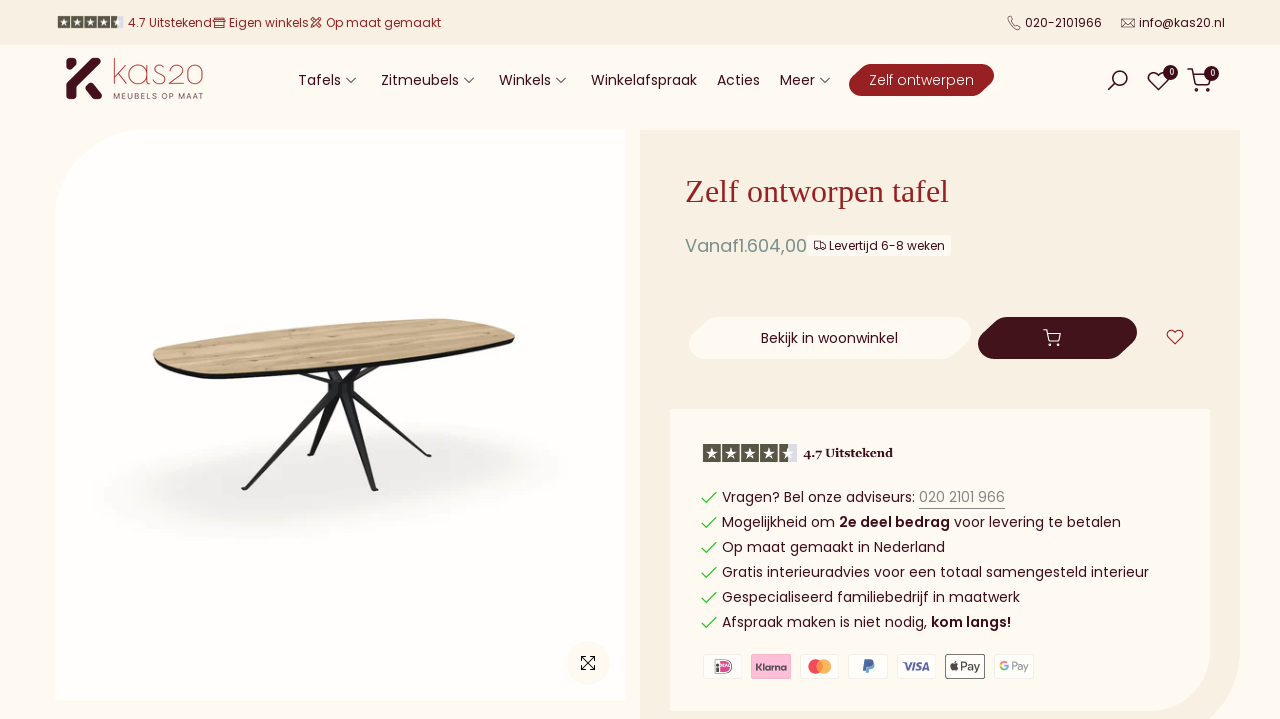

--- FILE ---
content_type: text/html; charset=utf-8
request_url: https://kas20.nl/products/adona-60x60-cm-rust?view=a-configs
body_size: 6471
content:

<div id="theme-configs"><section id="shopify-section-template--25211494105412__main-qv" class="shopify-section t4s-section t4s-section-main t4s-section-main-product t4s_tp_flickity t4s-section-admn-fixed"><!-- AVADA SPEEDUP PRELOAD START -->
<link href="//kas20.nl/cdn/shop/t/59/assets/pre_flickityt4s.min.css?v=80452565481494416591749556373" rel="stylesheet" type="text/css" media="all" />
<!-- AVADA SPEEDUP PRELOAD END -->
  <!-- AVADA SPEEDUP PRELOAD START -->
<link href="//kas20.nl/cdn/shop/t/59/assets/slider-settings.aio.min.css?v=92708548085659989221755457535" rel="stylesheet" type="text/css" media="all" />
<!-- AVADA SPEEDUP PRELOAD END -->
  <!-- AVADA SPEEDUP PRELOAD START -->
<link href="//kas20.nl/cdn/shop/t/59/assets/main-product.aio.min.css?v=73132789661581661371755457509" rel="stylesheet" type="text/css" media="all" />
<!-- AVADA SPEEDUP PRELOAD END -->
  <!-- AVADA SPEEDUP PRELOAD START -->
<link href="//kas20.nl/cdn/shop/t/59/assets/qv-product.aio.min.css?v=85938595200134111755457535" rel="stylesheet" type="text/css" media="all" />
<!-- AVADA SPEEDUP PRELOAD END -->
  <style>.t4s-drawer[aria-hidden=false] { z-index: 2000; }</style>
  
  <div class="t4s-container- t4s-product-quick-view t4s-product-media__no_media_size t4s-product-thumb-size__">
    <div data-product-featured='{"id":"15416295326020", "disableSwatch":true, "media": false,"enableHistoryState": false, "formID": "#product-form-15416295326020template--25211494105412__main-qv", "removeSoldout":true, "changeVariantByImg":true, "isNoPick":false,"hasSoldoutUnavailable":false,"enable_zoom_click_mb":null,"main_click":"null","canMediaGroup":false,"isGrouped":false,"available":true, "customBadge":null, "customBadgeHandle":null,"dateStart":1766566947, "compare_at_price":null,"price":7900, "isPreoder":false, "showFirstMedia":false }' class="t4s-row t4s-row__product is-zoom-type__" data-t4s-zoom-main>
      <div class="t4s-col-md-6 t4s-col-12 t4s-col-item t4s-product__media-wrapper"><div class="t4s-product__no_media t4s-pr">
                  <div data-t4s-gallery data-t4s-thumb-false data-main-media class="t4s-product__media-item t4s_ratioadapt t4s_position_8 t4s_cover">
                    <div data-t4s-gallery--open data-media-type="image" class="t4s_ratio t4s-product__media is-pswp-disable" style="--aspect-ratioapt:1.0;--mw-media:728px">
                      <noscript><img src="//kas20.nl/cdn/shop/files/k20-placeholder.jpg?v=1752301261&amp;width=1500" alt="" srcset="//kas20.nl/cdn/shop/files/k20-placeholder.jpg?v=1752301261&amp;width=288 288w, //kas20.nl/cdn/shop/files/k20-placeholder.jpg?v=1752301261&amp;width=576 576w, //kas20.nl/cdn/shop/files/k20-placeholder.jpg?v=1752301261&amp;width=750 750w, //kas20.nl/cdn/shop/files/k20-placeholder.jpg?v=1752301261&amp;width=1100 1100w, //kas20.nl/cdn/shop/files/k20-placeholder.jpg?v=1752301261&amp;width=1500 1500w" width="1500" height="1500" loading="lazy" class="t4s-img-noscript" sizes="(min-width: 1500px) 1500px, (min-width: 750px) calc((100vw - 11.5rem) / 2), calc(100vw - 4rem)"></noscript>
                      <img loading="lazy" data-master="//kas20.nl/cdn/shop/files/k20-placeholder.jpg?v=1752301261" class="lazyloadt4s t4s-lz--fadeIn" data-src="//kas20.nl/cdn/shop/files/k20-placeholder.jpg?v=1752301261&width=1" data-widths="[100,200,400,600,700,800,900,1000,1200,1400,1600]" data-optimumx="2" data-sizes="auto" src="data:image/svg+xml,%3Csvg%20viewBox%3D%220%200%20728%20728%22%20xmlns%3D%22http%3A%2F%2Fwww.w3.org%2F2000%2Fsvg%22%3E%3C%2Fsvg%3E" width="728" height="728" alt=""><span class="lazyloadt4s-loader"></span>
                    </div>
                  </div>
                  <div data-product-single-badge data-sort="sale,new,soldout,preOrder,custom" class="t4s-single-product-badge lazyloadt4s t4s-pa t4s-pe-none t4s-op-0" data-rendert4s="css://kas20.nl/cdn/shop/t/59/assets/single-pr-badge.aio.min.css?v=172965512407252459141755457526"></div></div></div>
      <div data-t4s-zoom-info class="t4s-col-md-6 t4s-col-12 t4s-col-item t4s-product__info-wrapper t4s-pr">
        <div id="product-zoom-template--25211494105412__main-qv" class="t4s-product__zoom-wrapper"></div>
        <div id="ProductInfo-template--template--25211494105412__main-qv__main" data-t4s-scroll-me class="t4s-product__info-container t4s-op-0 t4s-current-scrollbar"><h1 class="t4s-product__title" style="--title-family:var(--font-family-1);--title-style:none;--title-size:16px;--title-weight:600;--title-line-height:1;--title-spacing:0px;--title-color:#222222;--title-color-hover:#56cfe1;" ><a href="/products/adona-60x60-cm-rust">Adona 60x60 cm Rust</a></h1><div class="t4s-product__price-review" style="--price-size:22px;--price-weight:400;--price-color:#696969;--price-sale-color:#ec0101;">
<span class="k20-t4s-product-price">Vanaf</span>
<div class="t4s-product-price"data-pr-price data-product-price data-saletype="0" >79,00
</div><a href="#t4s-tab-reviewtemplate--25211494105412__main-qv" class="t4s-product__review t4s-d-inline-block"><div class="review-widget"><ryviu-widget-total reviews_data="" product_id="15416295326020" handle="adona-60x60-cm-rust"></ryviu-widget-total></div></a></div><div class="t4s-product__policies t4s-rte" data-product-policies>Inclusief belasting.
<a href="/policies/shipping-policy">Verzending</a> berekend bij het afrekenen.
</div><style>
                  t4s-product-description{
                    padding-bottom: 10px;
                  }
                  t4s-product-description.is--less .t4s-rl-text{
                    display: block;
                  }
                  t4s-product-description.is--less .t4s-rm-text{
                    display: none;
                  }
                  t4s-product-description .t4s-product__description::after{
                    position: absolute;
                    content:"";
                    left:0;
                    right: 0;
                    bottom:0;
                    height: 20px;
                    background: linear-gradient(to top , rgba(255,255,255,0.5) 60%, transparent 100%);
                    transition: .3s linear;
                    pointer-events: none;
                  }
                  t4s-product-description.is--less .t4s-product__description::after{
                    opacity:0;
                  }
                  t4s-product-description [data-lm-content]{
                    max-height: var(--m-h);
                    overflow:hidden;
                    transition: .3s linear;
                  }
                  t4s-product-description button.is--show{
                    display: block
                  }
                  t4s-product-description .t4s-hidden{
                    display: none;
                  }
                  t4s-product-description button{
                    position: absolute;
                    left:50%;
                    right:0;
                    bottom: 0;
                    transform: translateX(-50%) translateY(50%);
                    width: fit-content;
                  }
                </style><div class="t4s-product-info__item t4s-product__description">
                      <div class="t4s-rte">
                        <p>Go kalles this summer with this vintage navy and white striped v-neck t-shirt from the Nike. Perfect for pairing with denim and white kicks for a stylish kalles vibe.</p>
                      </div>
                    </div><script>
                  if (!customElements.get('t4s-product-description')) {
                    class ProductDescription extends HTMLElement{
                      constructor(){
                        super();
                        this.lm_btn = this.querySelector('.t4s-pr-des-rm');
                        this.content = this.querySelector('[data-lm-content]');
                        this.m_h_content = parseInt(this.getAttribute('data-height'));


                        if(!this.lm_btn || !this.content || this.m_h_content < 0 ) return;
                        setTimeout(() => {
                          // console.dir(this.content.scrollHeight);
                          this.lm_btn.classList.toggle('is--show', parseInt(this.content.scrollHeight) > this.m_h_content);
                        },500)
                        this.lm_btn.addEventListener('click',()=>{
                          this.classList.contains('is--less') ? this.content.style.setProperty('--m-h', `${this.m_h_content}px`) : this.content.style.setProperty('--m-h', `${this.content.scrollHeight}px`)
                          this.classList.toggle('is--less');
                        })
                      }
                    }
                    customElements.define('t4s-product-description',ProductDescription);
                  }
                </script><div class="t4s-product-form__variants is-no-pick__false is-payment-btn-true t4s-payment-button t4s-btn-color-dark  is-remove-soldout-true is-btn-full-width__false is-btn-atc-txt-3 is-btn-ck-txt-3 is--fist-ratio-false" style=" --wishlist-color: #222222;--wishlist-hover-color: #56cfe1;--wishlist-active-color: #e81e1e;--compare-color: #222222;--compare-hover-color: #56cfe1;--compare-active-color: #222222;" >
  <div data-callBackVariant id="t4s-callBackVariantproduct-form-15416295326020template--25211494105412__main-qv"><form method="post" action="/cart/add" id="product-form-15416295326020template--25211494105412__main-qv" accept-charset="UTF-8" class="t4s-form__product is--main-sticky" enctype="multipart/form-data" data-productid="15416295326020" novalidate="novalidate" data-type="add-to-cart-form" data-disable-swatch="true"><input type="hidden" name="form_type" value="product" /><input type="hidden" name="utf8" value="✓" /><input name="id" value="56166037389636" type="hidden"><!-- AVADA SPEEDUP PRELOAD START -->
<link href="//kas20.nl/cdn/shop/t/59/assets/button-style.aio.min.css?v=69512810455442921561755457503" rel="stylesheet" type="text/css" media="all" />
<!-- AVADA SPEEDUP PRELOAD END -->
      <link href="//kas20.nl/cdn/shop/t/59/assets/custom-effect.aio.min.css?v=547063656222669131755457503" rel="stylesheet" media="print" onload="this.media='all'"><div class="t4s-product-form__buttons" style="--pr-btn-round:40px;">
        <div class="t4s-d-flex t4s-flex-wrap k20-t4s-product-form__buttons k20-product-not-configurable"><div data-quantity-wrapper class="t4s-quantity-wrapper t4s-product-form__qty">
                <button data-quantity-selector data-decrease-qty type="button" class="t4s-quantity-selector is--minus"><svg focusable="false" class="icon icon--minus" viewBox="0 0 10 2" role="presentation"><path d="M10 0v2H0V0z" fill="currentColor"></path></svg></button>
                <input data-quantity-value type="number" class="t4s-quantity-input" step="1" min="1" max="9999" name="quantity" value="1" size="4" pattern="[0-9]*" inputmode="numeric">
                <button data-quantity-selector data-increase-qty type="button" class="t4s-quantity-selector is--plus"><svg focusable="false" class="icon icon--plus" viewBox="0 0 10 10" role="presentation"><path d="M6 4h4v2H6v4H4V6H0V4h4V0h2v4z" fill="currentColor" fill-rule="evenodd"></path></svg></button>
              </div><!-- render t4s_wis_cp.liquid --><a href="/products/adona-60x60-cm-rust" data-tooltip="top" data-id="15416295326020" rel="nofollow" class="t4s-product-form__btn t4s-pr-wishlist" data-action-wishlist><span class="t4s-svg-pr-icon"><svg viewBox="0 0 24 24"><use xlink:href="#t4s-icon-wis"></use></svg></span><span class="t4s-text-pr">Toevoegen aan Verlanglijst</span></a><a href="/products/adona-60x60-cm-rust" data-tooltip="top" data-id="15416295326020" data-handle="adona-60x60-cm-rust" rel="nofollow" class="t4s-product-form__btn t4s-pr-compare" data-action-compare><span class="t4s-svg-pr-icon"><svg class="t4s-svg-cp" viewBox="0 0 24 24"><use xlink:href="#t4s-icon-cp"></use></svg></span><span class="t4s-text-pr">Vergelijken</span></a><button data-animation-atc='{ "ani":"t4s-ani-tada","time":6000 }' type="submit" name="add" data-atc-form class="t4s-product-form__submit t4s-btn t4s-btn-base t4s-btn-style-default t4s-btn-color-primary t4s-w-100 t4s-justify-content-center  t4s-btn-effect-sweep-to-bottom t4s-btn-loading__svg"><span class="t4s-btn-atc_text">Toevoegen</span>
              <span class="t4s-loading__spinner" hidden>
                <svg width="16" height="16" hidden class="t4s-svg-spinner" focusable="false" role="presentation" viewBox="0 0 66 66" xmlns="http://www.w3.org/2000/svg"><circle class="t4s-path" fill="none" stroke-width="6" cx="33" cy="33" r="30"></circle></svg>
              </span>
            </button>

              <a href="#!" class="k20-pdp-stores-btn-trigger t4s-btn k20-btn" data-stores="">Bekijk in woonwinkel</a>

          

                            
</div><div data-shopify="payment-button" class="shopify-payment-button"> <shopify-accelerated-checkout recommended="{&quot;supports_subs&quot;:true,&quot;supports_def_opts&quot;:false,&quot;name&quot;:&quot;shop_pay&quot;,&quot;wallet_params&quot;:{&quot;shopId&quot;:26948403234,&quot;merchantName&quot;:&quot;Kas20&quot;,&quot;personalized&quot;:true}}" fallback="{&quot;supports_subs&quot;:true,&quot;supports_def_opts&quot;:true,&quot;name&quot;:&quot;buy_it_now&quot;,&quot;wallet_params&quot;:{}}" access-token="3255ceb112fbff4e1a7118e46ef3d777" buyer-country="NL" buyer-locale="nl" buyer-currency="EUR" variant-params="[{&quot;id&quot;:56166037389636,&quot;requiresShipping&quot;:true}]" shop-id="26948403234" enabled-flags="[&quot;ae0f5bf6&quot;]" > <div class="shopify-payment-button__button" role="button" disabled aria-hidden="true" style="background-color: transparent; border: none"> <div class="shopify-payment-button__skeleton">&nbsp;</div> </div> <div class="shopify-payment-button__more-options shopify-payment-button__skeleton" role="button" disabled aria-hidden="true">&nbsp;</div> </shopify-accelerated-checkout> <small id="shopify-buyer-consent" class="hidden" aria-hidden="true" data-consent-type="subscription"> Dit artikel is een terugkerende of uitgestelde aankoop. Als ik doorga, ga ik akkoord met het <span id="shopify-subscription-policy-button">opzeggingsbeleid</span> en geef ik je ook toestemming de vermelde prijzen af te schrijven van mijn betaalmethode, op de vermelde frequentie en datums, totdat mijn bestelling is afgehandeld of totdat ik, indien toegestaan, opzeg. </small> </div><button data-class="t4s-mfp-btn-close-inline" data-id="t4s-pr-popup__notify-stock" data-storageid="notify-stock56166037389636" data-mfp-src data-open-mfp-ajax class="t4s-pr__notify-stock" type="button" data-notify-stock-btn data-variant-id="56166037389636" data-root-url="/" style="display: none">Meld mij wanneer beschikbaar</button></div><input type="hidden" name="product-id" value="15416295326020" /><input type="hidden" name="section-id" value="template--25211494105412__main-qv" /></form><link href="//kas20.nl/cdn/shop/t/59/assets/ani-atc.min.css?v=133055140748028101731749556372" rel="stylesheet" media="print" onload="this.media='all'"></div>
</div><div class="t4s-extra-link" ><a class="t4s-ch" data-no-instant rel="nofollow" href="/products/adona-60x60-cm-rust" data-class="t4s-mfp-btn-close-inline" data-id="t4s-pr-popup__contact" data-storageid="contact_product15416295326020" data-open-mfp-ajax data-style="max-width:570px" data-mfp-src="/products/adona-60x60-cm-rust/?section_id=ajax_popup" data-phone='true'>Stel een vraag</a></div><div class="t4s-product_meta" ><div class="t4s-sku-wrapper t4s-dn" data-product-sku>SKU: <span class="t4s-productMeta__value t4s-sku-value t4s-csecondary" data-product__sku-number></span></div><div data-product-available class="t4s-available-wrapper">Beschikbaarheid: <span class="t4s-productMeta__value t4s-available-value">
                    <span data-available-status class="t4s-available-status t4s-csecondary t4s-dib ">
                      <span data-instock-status class="">Op voorraad</span>
                      <span data-preorder-status class="t4s-dn">Pre-order</span>
                    </span>
                    <span data-soldout-status class="t4s-soldout-status t4s-csecondary t4s-dib t4s-dn">Uitverkocht</span>
                    </span></div><div class="t4s-collections-wrapper">Categorieën:
                    <a class="t4s-dib" href="/collections/all">Products</a> </div><div class="t4s-tags-wrapper">Tags:
                        <a class="t4s-dib" href="/collections/all/categorie_kussens">categorie_kussens</a> </div></div><div class="t4s-product_social-share t4s-text-start" ><!-- AVADA SPEEDUP PRELOAD START -->
<link href="//kas20.nl/cdn/shop/t/59/assets/icon-social.aio.min.css?v=111600585261023602351755457511" rel="stylesheet" type="text/css" media="all" />
<!-- AVADA SPEEDUP PRELOAD END -->
                  <div class="t4s-product__social t4s-socials-block t4s-setts-color-true social-main-qv-6" style="--cl:#222222;--bg-cl:#56cfe1;--mgb: px;--mgb-mb: px; --bd-radius:0px;"><div class="t4s-socials t4s-socials-style-1 t4s-socials-size-extra_small t4s-setts-color-true t4s-row t4s-gx-md-20 t4s-gy-md-5 t4s-gx-6 t4s-gy-2"><div class="t4s-col-item t4s-col-auto">
     <a title='Delen op Facebook' data-no-instant rel="noopener noreferrer nofollow" href="https://www.facebook.com/sharer/sharer.php?u=https://kas20.nl/products/adona-60x60-cm-rust" target="_blank" class="facebook" data-tooltip="top"><svg class=" t4s-icon-facebook" role="presentation" viewBox="0 0 320 512"><path d="M279.14 288l14.22-92.66h-88.91v-60.13c0-25.35 12.42-50.06 52.24-50.06h40.42V6.26S260.43 0 225.36 0c-73.22 0-121.08 44.38-121.08 124.72v70.62H22.89V288h81.39v224h100.17V288z"/></svg></a>
    </div><div class="t4s-col-item t4s-col-auto">
        <a title='Delen op Twitter' data-no-instant rel="noopener noreferrer nofollow" href="http://twitter.com/share?text=Adona%2060x60%20cm%20Rust&amp;url=https://kas20.nl/products/adona-60x60-cm-rust" target="_blank" class="twitter" data-tooltip="top"><svg class=" t4s-icon-twitter" role="presentation" viewBox="0 0 512 512"><path d="M389.2 48h70.6L305.6 224.2 487 464H345L233.7 318.6 106.5 464H35.8L200.7 275.5 26.8 48H172.4L272.9 180.9 389.2 48zM364.4 421.8h39.1L151.1 88h-42L364.4 421.8z"/></svg></a>
      </div><div class="t4s-col-item t4s-col-auto">
          <a title='Delen op Pinterest' data-no-instant rel="noopener noreferrer nofollow" href="http://pinterest.com/pin/create/button/?url=https://kas20.nl/products/adona-60x60-cm-rust&amp;media=http://kas20.nl/cdn/shop/files/F1_Post_1_5992d352-5055-4f7a-b481-324c99aea2cb.jpg?crop=center&height=1024&v=1753367406&width=1024&amp;description=Adona%2060x60%20cm%20Rust" target="_blank" class="pinterest" data-tooltip="top"><svg class=" t4s-icon-pinterest" role="presentation" viewBox="0 0 384 512"><path d="M204 6.5C101.4 6.5 0 74.9 0 185.6 0 256 39.6 296 63.6 296c9.9 0 15.6-27.6 15.6-35.4 0-9.3-23.7-29.1-23.7-67.8 0-80.4 61.2-137.4 140.4-137.4 68.1 0 118.5 38.7 118.5 109.8 0 53.1-21.3 152.7-90.3 152.7-24.9 0-46.2-18-46.2-43.8 0-37.8 26.4-74.4 26.4-113.4 0-66.2-93.9-54.2-93.9 25.8 0 16.8 2.1 35.4 9.6 50.7-13.8 59.4-42 147.9-42 209.1 0 18.9 2.7 37.5 4.5 56.4 3.4 3.8 1.7 3.4 6.9 1.5 50.4-69 48.6-82.5 71.4-172.8 12.3 23.4 44.1 36 69.3 36 106.2 0 153.9-103.5 153.9-196.8C384 71.3 298.2 6.5 204 6.5z"/></svg></a>
        </div><div class="t4s-col-item t4s-col-auto">
          <a title='Delen op Tumblr' data-no-instant rel="noopener noreferrer nofollow" data-content="http://kas20.nl/cdn/shop/files/F1_Post_1_5992d352-5055-4f7a-b481-324c99aea2cb.jpg?crop=center&height=1024&v=1753367406&width=1024" href="//tumblr.com/widgets/share/tool?canonicalUrl=https://kas20.nl/products/adona-60x60-cm-rust" target="_blank" class="tumblr" data-tooltip="top"><svg class=" t4s-icon-tumblr" role="presentation" viewBox="0 0 32 32"><path d="M6.593 13.105h3.323v11.256q0 2.037.456 3.35.509 1.206 1.581 2.144 1.045.965 2.76 1.581 1.635.563 3.725.563 1.822 0 3.404-.402 1.367-.268 3.564-1.313v-5.038q-2.224 1.528-4.61 1.528-1.179 0-2.358-.616-.697-.456-1.045-1.26-.268-.884-.268-3.564v-8.228h7.236V8.068h-7.236V.001h-4.342q-.214 2.278-1.045 4.047-.831 1.715-2.09 2.734-1.313 1.233-3.055 1.769v4.556z"></path></svg></a>
        </div><div class="t4s-col-item t4s-col-auto">
          <a title='Delen op Telegram' data-no-instant rel="nofollow" target="_blank" class="telegram" href="https://telegram.me/share/url?url=https://kas20.nl/products/adona-60x60-cm-rust" data-tooltip="top"><svg class=" t4s-icon-telegram" role="presentation" viewBox="0 0 496 512"><path d="M248,8C111.033,8,0,119.033,0,256S111.033,504,248,504,496,392.967,496,256,384.967,8,248,8ZM362.952,176.66c-3.732,39.215-19.881,134.378-28.1,178.3-3.476,18.584-10.322,24.816-16.948,25.425-14.4,1.326-25.338-9.517-39.287-18.661-21.827-14.308-34.158-23.215-55.346-37.177-24.485-16.135-8.612-25,5.342-39.5,3.652-3.793,67.107-61.51,68.335-66.746.153-.655.3-3.1-1.154-4.384s-3.59-.849-5.135-.5q-3.283.746-104.608,69.142-14.845,10.194-26.894,9.934c-8.855-.191-25.888-5.006-38.551-9.123-15.531-5.048-27.875-7.717-26.8-16.291q.84-6.7,18.45-13.7,108.446-47.248,144.628-62.3c68.872-28.647,83.183-33.623,92.511-33.789,2.052-.034,6.639.474,9.61,2.885a10.452,10.452,0,0,1,3.53,6.716A43.765,43.765,0,0,1,362.952,176.66Z"/></svg></a>
        </div><div class="t4s-col-item t4s-col-auto">
          <a title='Delen via e-mail' data-no-instant rel="noopener noreferrer nofollow" href="mailto:?subject=Adona%2060x60%20cm%20Rust&amp;body=https://kas20.nl/products/adona-60x60-cm-rust" target="_blank" class="email" data-tooltip="top"><svg class=" t4s-icon-mail" role="presentation" viewBox="0 0 512 512"><path d="M464 64C490.5 64 512 85.49 512 112C512 127.1 504.9 141.3 492.8 150.4L275.2 313.6C263.8 322.1 248.2 322.1 236.8 313.6L19.2 150.4C7.113 141.3 0 127.1 0 112C0 85.49 21.49 64 48 64H464zM217.6 339.2C240.4 356.3 271.6 356.3 294.4 339.2L512 176V384C512 419.3 483.3 448 448 448H64C28.65 448 0 419.3 0 384V176L217.6 339.2z"/></svg></a>
        </div></div>

</div></div></div>
      </div>
    </div> 
  </div></section><section id="shopify-section-template--25211494105412__main-qs" class="shopify-section t4s-section t4s-section-main t4s-section-main-product t4s-section-admn-fixed"><!-- AVADA SPEEDUP PRELOAD START -->
<link href="//kas20.nl/cdn/shop/t/59/assets/qs-product.aio.min.css?v=5121064628728152521755457531" rel="stylesheet" type="text/css" media="all" />
<!-- AVADA SPEEDUP PRELOAD END -->

<div class="t4s-product-quick-shop" data-product-featured='{"id":"15416295326020", "isQuickShopForm": true, "disableSwatch":true, "media": false,"enableHistoryState": false, "formID": "#product-form-15416295326020template--25211494105412__main-qs", "removeSoldout":true, "changeVariantByImg":true, "isNoPick":false,"hasSoldoutUnavailable":false,"enable_zoom_click_mb":false,"main_click":"none","canMediaGroup":false,"isGrouped":false,"hasIsotope":false,"available":true, "customBadge":null, "customBadgeHandle":null,"dateStart":1766566947, "compare_at_price":null,"price":7900, "isPreoder":false }'>
    <div class="t4s-product-qs-inner"><h1 class="t4s-product-qs__title" style="--title-family:var(--font-family-1);--title-style:none;--title-size:16px;--title-weight:600;--title-line-height:1;--title-spacing:0px;--title-color:#222222;--title-color-hover:#56cfe1;" ><a href="/products/adona-60x60-cm-rust">Adona 60x60 cm Rust</a></h1><div class="t4s-product-qs__price" style="--price-size:22px;--price-weight:400;--price-color:#696969;--price-sale-color:#ec0101;">
<span class="k20-t4s-product-price">Vanaf</span>
<div class="t4s-product-price"data-pr-price data-product-price data-saletype="2" >79,00
</div></div><div class="t4s-product-form__variants is-no-pick__false is-payment-btn-true t4s-payment-button t4s-btn-color-dark  is-remove-soldout-true is-btn-full-width__ is-btn-atc-txt-3 is-btn-ck-txt-3 is--fist-ratio-false" style=" --wishlist-color: #222222;--wishlist-hover-color: #56cfe1;--wishlist-active-color: #e81e1e;--compare-color: #222222;--compare-hover-color: #56cfe1;--compare-active-color: #222222;" >
  <div data-callBackVariant id="t4s-callBackVariantproduct-form-15416295326020template--25211494105412__main-qs"><form method="post" action="/cart/add" id="product-form-15416295326020template--25211494105412__main-qs" accept-charset="UTF-8" class="t4s-form__product is--main-sticky" enctype="multipart/form-data" data-productid="15416295326020" novalidate="novalidate" data-type="add-to-cart-form" data-disable-swatch="true"><input type="hidden" name="form_type" value="product" /><input type="hidden" name="utf8" value="✓" /><input name="id" value="56166037389636" type="hidden"><!-- AVADA SPEEDUP PRELOAD START -->
<link href="//kas20.nl/cdn/shop/t/59/assets/button-style.aio.min.css?v=69512810455442921561755457503" rel="stylesheet" type="text/css" media="all" />
<!-- AVADA SPEEDUP PRELOAD END -->
      <link href="//kas20.nl/cdn/shop/t/59/assets/custom-effect.aio.min.css?v=547063656222669131755457503" rel="stylesheet" media="print" onload="this.media='all'"><div class="t4s-product-form__buttons" style="--pr-btn-round:40px;">
        <div class="t4s-d-flex t4s-flex-wrap k20-t4s-product-form__buttons k20-product-not-configurable"><div data-quantity-wrapper class="t4s-quantity-wrapper t4s-product-form__qty">
                <button data-quantity-selector data-decrease-qty type="button" class="t4s-quantity-selector is--minus"><svg focusable="false" class="icon icon--minus" viewBox="0 0 10 2" role="presentation"><path d="M10 0v2H0V0z" fill="currentColor"></path></svg></button>
                <input data-quantity-value type="number" class="t4s-quantity-input" step="1" min="1" max="9999" name="quantity" value="1" size="4" pattern="[0-9]*" inputmode="numeric">
                <button data-quantity-selector data-increase-qty type="button" class="t4s-quantity-selector is--plus"><svg focusable="false" class="icon icon--plus" viewBox="0 0 10 10" role="presentation"><path d="M6 4h4v2H6v4H4V6H0V4h4V0h2v4z" fill="currentColor" fill-rule="evenodd"></path></svg></button>
              </div><!-- render t4s_wis_cp.liquid --><a href="/products/adona-60x60-cm-rust" data-tooltip="top" data-id="15416295326020" rel="nofollow" class="t4s-product-form__btn t4s-pr-wishlist" data-action-wishlist><span class="t4s-svg-pr-icon"><svg viewBox="0 0 24 24"><use xlink:href="#t4s-icon-wis"></use></svg></span><span class="t4s-text-pr">Toevoegen aan Verlanglijst</span></a><a href="/products/adona-60x60-cm-rust" data-tooltip="top" data-id="15416295326020" data-handle="adona-60x60-cm-rust" rel="nofollow" class="t4s-product-form__btn t4s-pr-compare" data-action-compare><span class="t4s-svg-pr-icon"><svg class="t4s-svg-cp" viewBox="0 0 24 24"><use xlink:href="#t4s-icon-cp"></use></svg></span><span class="t4s-text-pr">Vergelijken</span></a><button data-animation-atc='{ "ani":"t4s-ani-shake","time":3000 }' type="submit" name="add" data-atc-form class="t4s-product-form__submit t4s-btn t4s-btn-base t4s-btn-style-default t4s-btn-color-primary t4s-w-100 t4s-justify-content-center  t4s-btn-effect-sweep-to-top t4s-btn-loading__svg"><span class="t4s-btn-atc_text">Toevoegen</span>
              <span class="t4s-loading__spinner" hidden>
                <svg width="16" height="16" hidden class="t4s-svg-spinner" focusable="false" role="presentation" viewBox="0 0 66 66" xmlns="http://www.w3.org/2000/svg"><circle class="t4s-path" fill="none" stroke-width="6" cx="33" cy="33" r="30"></circle></svg>
              </span>
            </button>

              <a href="#!" class="k20-pdp-stores-btn-trigger t4s-btn k20-btn" data-stores="">Bekijk in woonwinkel</a>

          

                            
</div><div data-shopify="payment-button" class="shopify-payment-button"> <shopify-accelerated-checkout recommended="{&quot;supports_subs&quot;:true,&quot;supports_def_opts&quot;:false,&quot;name&quot;:&quot;shop_pay&quot;,&quot;wallet_params&quot;:{&quot;shopId&quot;:26948403234,&quot;merchantName&quot;:&quot;Kas20&quot;,&quot;personalized&quot;:true}}" fallback="{&quot;supports_subs&quot;:true,&quot;supports_def_opts&quot;:true,&quot;name&quot;:&quot;buy_it_now&quot;,&quot;wallet_params&quot;:{}}" access-token="3255ceb112fbff4e1a7118e46ef3d777" buyer-country="NL" buyer-locale="nl" buyer-currency="EUR" variant-params="[{&quot;id&quot;:56166037389636,&quot;requiresShipping&quot;:true}]" shop-id="26948403234" enabled-flags="[&quot;ae0f5bf6&quot;]" > <div class="shopify-payment-button__button" role="button" disabled aria-hidden="true" style="background-color: transparent; border: none"> <div class="shopify-payment-button__skeleton">&nbsp;</div> </div> <div class="shopify-payment-button__more-options shopify-payment-button__skeleton" role="button" disabled aria-hidden="true">&nbsp;</div> </shopify-accelerated-checkout> <small id="shopify-buyer-consent" class="hidden" aria-hidden="true" data-consent-type="subscription"> Dit artikel is een terugkerende of uitgestelde aankoop. Als ik doorga, ga ik akkoord met het <span id="shopify-subscription-policy-button">opzeggingsbeleid</span> en geef ik je ook toestemming de vermelde prijzen af te schrijven van mijn betaalmethode, op de vermelde frequentie en datums, totdat mijn bestelling is afgehandeld of totdat ik, indien toegestaan, opzeg. </small> </div><button data-class="t4s-mfp-btn-close-inline" data-id="t4s-pr-popup__notify-stock" data-storageid="notify-stock56166037389636" data-mfp-src data-open-mfp-ajax class="t4s-pr__notify-stock" type="button" data-notify-stock-btn data-variant-id="56166037389636" data-root-url="/" style="display: none">Meld mij wanneer beschikbaar</button></div><input type="hidden" name="product-id" value="15416295326020" /><input type="hidden" name="section-id" value="template--25211494105412__main-qs" /></form><link href="//kas20.nl/cdn/shop/t/59/assets/ani-atc.min.css?v=133055140748028101731749556372" rel="stylesheet" media="print" onload="this.media='all'"></div>
</div></div>
</div></section></div>


--- FILE ---
content_type: text/html
request_url: https://cdn.trustindex.io/widgets/43/437adc648f72621fb736312755d/content.html
body_size: 10263
content:
<div class=" ti-widget " data-layout-id="79" data-layout-category="grid" data-set-id="light-background" data-pid="437adc648f72621fb736312755d" data-language="nl" data-close-locale="Dichtbij" data-review-target-width="300" data-css-version="2" data-review-text-mode="readmore" data-reply-by-locale="Antwoord van eigenaar" data-only-rating-locale="Deze gebruiker heeft alleen een beoordeling achtergelaten." data-load-more-rows="3" data-column-vertical-separate="1" > <script class="ti-ai-summary" type="application/ld+json">{"@context":"http://schema.org","summary":{"title":"Samenvatting van de recensie","comment":"Gebaseerd op 213 recensies","images":["https:\/\/lh3.googleusercontent.com\/a\/ACg8ocLwcKp58-SChMPKsWZR_tq4VAqHN4uuAP7kVgMKIyYufA3YEA=s120-c-rp-mo-br100","https:\/\/lh3.googleusercontent.com\/a\/ACg8ocKSbspMfNzZeR7FmGL8kZmSdHgkYNwgod1Z_v_xj2nIA-BLuA=s120-c-rp-mo-br100","https:\/\/lh3.googleusercontent.com\/a-\/ALV-UjVAaNi8bL_aabq-0-LrGGYayDczWTrf1AYC9VxjlTQcjjj6zDImWQ=s120-c-rp-mo-br100"],"imageLimit":3,"text":"<ul class=\"ti-summary-list\"><li>Hoogwaardige en op maat gemaakte meubels.<\/li><li>Vriendelijke en attente service met goede oplossingen.<\/li><li>Overwegend positieve ervaringen, afgezien van kleine vertragingen.<\/li><\/ul>"}}</script> <script class="ti-lightbox-data" type="application/ld+json">{"@context":"http://schema.org","data":[{"src":"https:\/\/lh3.googleusercontent.com\/geougc-cs\/AMBA38vF5z3yBJ8RzRz_w6TepDRriNtyW82GRiJKeN7N3re5TA4i9D7nG_q7lWigkyOQ6f2wVFxL8jOh2yxUjmxsE1gyoV_fj1MFZ6VzAeEudKykx2PYaw1WDrNNhe8GqUNyY5Yb0a7HHY4C5fQ5","thumbnail":"https:\/\/lh3.googleusercontent.com\/geougc-cs\/AMBA38vF5z3yBJ8RzRz_w6TepDRriNtyW82GRiJKeN7N3re5TA4i9D7nG_q7lWigkyOQ6f2wVFxL8jOh2yxUjmxsE1gyoV_fj1MFZ6VzAeEudKykx2PYaw1WDrNNhe8GqUNyY5Yb0a7HHY4C5fQ5","index":0,"r":"d3122923de50027401d34569341f4a52"},{"src":"https:\/\/lh3.googleusercontent.com\/geougc-cs\/AMBA38uCSyeN2gEdCY3xPOrJV15Jkjvg6ekjWi7Z6Wr5K_GtWa3mk17UzUEh_lo46DXOAsRVBTSTz0-z6eh93qLdhD80l0fvxl7dPxwPD6_hdtYVu3VE2Gs-bgXJmNQBbvG5fS3niHXVxyhtgB5g","thumbnail":"https:\/\/lh3.googleusercontent.com\/geougc-cs\/AMBA38uCSyeN2gEdCY3xPOrJV15Jkjvg6ekjWi7Z6Wr5K_GtWa3mk17UzUEh_lo46DXOAsRVBTSTz0-z6eh93qLdhD80l0fvxl7dPxwPD6_hdtYVu3VE2Gs-bgXJmNQBbvG5fS3niHXVxyhtgB5g","index":1,"r":"d3122923de50027401d34569341f4a52"},{"src":"https:\/\/lh3.googleusercontent.com\/geougc-cs\/AMBA38vQrSVVwRAOpwo3cn6uooe9S1NTdI8kDtS9fDLTUigTPEepQeOoHS5BzIS3lOLW6O7VprjIJB8D_k-z5u8rzDAAKKvSwhD3uRFTBn_zVOJmqGt4ynSfoMiKjZP_9lZOpkXRyNi8F1l6G59G","thumbnail":"https:\/\/lh3.googleusercontent.com\/geougc-cs\/AMBA38vQrSVVwRAOpwo3cn6uooe9S1NTdI8kDtS9fDLTUigTPEepQeOoHS5BzIS3lOLW6O7VprjIJB8D_k-z5u8rzDAAKKvSwhD3uRFTBn_zVOJmqGt4ynSfoMiKjZP_9lZOpkXRyNi8F1l6G59G","index":0,"r":"bbb534eeb10e7b271f003db40cb1da1a"},{"src":"https:\/\/lh3.googleusercontent.com\/geougc-cs\/AMBA38sK9o4ZpSeQCW9xDiJh99TNGA5GyD6Kru8AeCUBXFR7tOmTrDBBa7Us8PmDRHVSNgD4DZYIcZu72iXWmdlWzhZ49KlaBcXRO-Nwd-cPESsKAT4lhJowOIQ3aDC4h5la5YOy3dZQk1gkv1r6","thumbnail":"https:\/\/lh3.googleusercontent.com\/geougc-cs\/AMBA38sK9o4ZpSeQCW9xDiJh99TNGA5GyD6Kru8AeCUBXFR7tOmTrDBBa7Us8PmDRHVSNgD4DZYIcZu72iXWmdlWzhZ49KlaBcXRO-Nwd-cPESsKAT4lhJowOIQ3aDC4h5la5YOy3dZQk1gkv1r6","index":1,"r":"bbb534eeb10e7b271f003db40cb1da1a"},{"src":"https:\/\/lh3.googleusercontent.com\/geougc-cs\/AMBA38txbqVD-RlYDuYH325VJQY8pV4Ikd2AuhGBI9rY6bZdjJJvZYb3QBUO6pZJFJSl8h-7yySXUOW8qtprN6CoL5Zra2Xc5IEO0QM1OhFhI0SdW12sEiJNCWedCecl7Us0S7r4kq5dlWxKsAJW","thumbnail":"https:\/\/lh3.googleusercontent.com\/geougc-cs\/AMBA38txbqVD-RlYDuYH325VJQY8pV4Ikd2AuhGBI9rY6bZdjJJvZYb3QBUO6pZJFJSl8h-7yySXUOW8qtprN6CoL5Zra2Xc5IEO0QM1OhFhI0SdW12sEiJNCWedCecl7Us0S7r4kq5dlWxKsAJW","index":2,"r":"bbb534eeb10e7b271f003db40cb1da1a"},{"src":"https:\/\/lh3.googleusercontent.com\/geougc-cs\/AMBA38u3HI5wildM4Xz3N7tUrXCBg_fbpLcWttqJN-89lQls9YlxTmkoaGMbtN47PTgsze93DYZr73Gnnbpd1F7s6uu6HRqVjLer4swVkAziqgrFFH1ZEPhq0l1yy0TiknrLm6-FGElldBPBb6JR","thumbnail":"https:\/\/lh3.googleusercontent.com\/geougc-cs\/AMBA38u3HI5wildM4Xz3N7tUrXCBg_fbpLcWttqJN-89lQls9YlxTmkoaGMbtN47PTgsze93DYZr73Gnnbpd1F7s6uu6HRqVjLer4swVkAziqgrFFH1ZEPhq0l1yy0TiknrLm6-FGElldBPBb6JR","index":0,"r":"f531438695ddd93eb771a8c8c661d21f"},{"src":"https:\/\/lh3.googleusercontent.com\/geougc-cs\/AMBA38ssUIJBg5tPFmM3ZAARoRR40Y-BFNUIW4vxDWeMxKteNb6gTwi0v7zDPiyYd5btNfFwv2BSlkCrmrp_suOdVi13XkdtYWVbdhn6Vxp87SLXxu9-3L-ZBhaN7VaH3iHz-DIzy-eP_xJgXusR","thumbnail":"https:\/\/lh3.googleusercontent.com\/geougc-cs\/AMBA38ssUIJBg5tPFmM3ZAARoRR40Y-BFNUIW4vxDWeMxKteNb6gTwi0v7zDPiyYd5btNfFwv2BSlkCrmrp_suOdVi13XkdtYWVbdhn6Vxp87SLXxu9-3L-ZBhaN7VaH3iHz-DIzy-eP_xJgXusR","index":1,"r":"f531438695ddd93eb771a8c8c661d21f"},{"src":"https:\/\/lh3.googleusercontent.com\/geougc-cs\/AMBA38uV3-ccltX_pIsX2UC7nzTuako67xjjlru34TiQ0t7OivGTFLTAO-JBKh-q4jdbr5FpNnzKzAU22PWCpmOCLFr_VFcKi328IP1Q6lQbyf_fku2ajW0MJNpaPoPy1Rh-3rqN88XgpYfbzuLj","thumbnail":"https:\/\/lh3.googleusercontent.com\/geougc-cs\/AMBA38uV3-ccltX_pIsX2UC7nzTuako67xjjlru34TiQ0t7OivGTFLTAO-JBKh-q4jdbr5FpNnzKzAU22PWCpmOCLFr_VFcKi328IP1Q6lQbyf_fku2ajW0MJNpaPoPy1Rh-3rqN88XgpYfbzuLj","index":2,"r":"f531438695ddd93eb771a8c8c661d21f"}]}</script> <div class="ti-widget-container ti-col-3"> <div class="ti-widget-header"> <div class="ti-platform-tabs"> <div class="ti-platform-tab-items"> <div class="ti-tab-item ti-tab-active" data-source="all" > <div class="ti-item-label">Alle recensies</div> </div> <div class="ti-tab-item" data-source="Google" aria-label="Google recensies" role="button" > <img class="ti-platform-icon" src="https://cdn.trustindex.io/assets/platform/Google/icon.svg" alt="Google" width="20" height="20" loading="lazy" /> <div class="ti-item-label">Google</div> </div> <div class="ti-tab-item" data-source="Facebook" aria-label="Facebook recensies" role="button" > <img class="ti-platform-icon" src="https://cdn.trustindex.io/assets/platform/Facebook/icon.svg" alt="Facebook" width="20" height="20" loading="lazy" /> <div class="ti-item-label">Facebook</div> </div> </div> <div class="ti-platform-tab-nav"> <div class="ti-arrow-next" aria-label="Volgende platform" role="button"></div> <div class="ti-arrow-prev" aria-label="Vorig platform" role="button"></div> </div> </div> <div class="ti-header-content source-all ti-active"> <div class="ti-header-rating-text"><span class="ti-rating-text">Uitstekend</span><span class="ti-stars"><img class="ti-star f" src="https://cdn.trustindex.io/assets/platform/Trustindex/star/f.svg" alt="Trustindex" width="17" height="17" loading="lazy" /><img class="ti-star f" src="https://cdn.trustindex.io/assets/platform/Trustindex/star/f.svg" alt="Trustindex" width="17" height="17" loading="lazy" /><img class="ti-star f" src="https://cdn.trustindex.io/assets/platform/Trustindex/star/f.svg" alt="Trustindex" width="17" height="17" loading="lazy" /><img class="ti-star f" src="https://cdn.trustindex.io/assets/platform/Trustindex/star/f.svg" alt="Trustindex" width="17" height="17" loading="lazy" /><img class="ti-star h" src="https://cdn.trustindex.io/assets/platform/Trustindex/star/h.svg" alt="Trustindex" width="17" height="17" loading="lazy" /></span><span class="ti-header-rating">4.5</span><span class="ti-header-rating-reviews">213 recensies</span></div> <div class="ti-header-rating-text ti-mobile"><span class="ti-header-rating">4.5</span><span class="ti-stars"><img class="ti-star f" src="https://cdn.trustindex.io/assets/platform/Trustindex/star/f.svg" alt="Trustindex" width="17" height="17" loading="lazy" /><img class="ti-star f" src="https://cdn.trustindex.io/assets/platform/Trustindex/star/f.svg" alt="Trustindex" width="17" height="17" loading="lazy" /><img class="ti-star f" src="https://cdn.trustindex.io/assets/platform/Trustindex/star/f.svg" alt="Trustindex" width="17" height="17" loading="lazy" /><img class="ti-star f" src="https://cdn.trustindex.io/assets/platform/Trustindex/star/f.svg" alt="Trustindex" width="17" height="17" loading="lazy" /><img class="ti-star h" src="https://cdn.trustindex.io/assets/platform/Trustindex/star/h.svg" alt="Trustindex" width="17" height="17" loading="lazy" /></span></div> <div class="ti-header-rating-text ti-mobile"><span class="ti-rating-text">Uitstekend</span><span class="ti-header-rating-reviews">213 recensies</span></div> <div class="ti-header-write-btn-container"> <a href="" class="ti-header-write-btn" role="button" aria-label="Schrijf een recensie" >Schrijf een recensie</a> <div class="ti-write-btn-dropdown"> <div class="ti-write-btn-dropdown-inner"> <a href="https://admin.trustindex.io/api/googleWriteReview?place-id=ChIJocdQMFDfxUcROTYd0JX4lGQ" class="ti-write-btn-dropdown-item" target="_blank" aria-label="Schrijf een recensie voor Google" role="button" rel="noopener" > <img class="ti-platform-icon" src="https://cdn.trustindex.io/assets/platform/Google/icon.svg" alt="Google" width="20" height="20" loading="lazy" /> Google </a> <a href="https://www.facebook.com/102096404701881/reviews" class="ti-write-btn-dropdown-item" target="_blank" aria-label="Schrijf een recensie voor Facebook" role="button" rel="noopener" > <img class="ti-platform-icon" src="https://cdn.trustindex.io/assets/platform/Facebook/icon.svg" alt="Facebook" width="20" height="20" loading="lazy" /> Facebook </a> </div> </div> </div> </div> <div class="ti-header-content source-Google"> <div class="ti-header-logo"> <img class="ti-header-logo-img" src="https://cdn.trustindex.io/assets/platform/Google/logo.svg" loading="lazy" alt="Google" width="150" height="21" /> </div> <div class="ti-header-rating-text"><span class="ti-rating-text">Uitstekend</span><span class="ti-stars"><img class="ti-star f" src="https://cdn.trustindex.io/assets/platform/Google/star/f.svg" alt="Google" width="17" height="17" loading="lazy" /><img class="ti-star f" src="https://cdn.trustindex.io/assets/platform/Google/star/f.svg" alt="Google" width="17" height="17" loading="lazy" /><img class="ti-star f" src="https://cdn.trustindex.io/assets/platform/Google/star/f.svg" alt="Google" width="17" height="17" loading="lazy" /><img class="ti-star f" src="https://cdn.trustindex.io/assets/platform/Google/star/f.svg" alt="Google" width="17" height="17" loading="lazy" /><img class="ti-star h" src="https://cdn.trustindex.io/assets/platform/Google/star/h.svg" alt="Google" width="17" height="17" loading="lazy" /></span><span class="ti-header-rating">4.5</span><span class="ti-header-rating-reviews">199 recensies</span></div> <div class="ti-header-rating-text ti-mobile"><span class="ti-header-rating">4.5</span><span class="ti-stars"><img class="ti-star f" src="https://cdn.trustindex.io/assets/platform/Google/star/f.svg" alt="Google" width="17" height="17" loading="lazy" /><img class="ti-star f" src="https://cdn.trustindex.io/assets/platform/Google/star/f.svg" alt="Google" width="17" height="17" loading="lazy" /><img class="ti-star f" src="https://cdn.trustindex.io/assets/platform/Google/star/f.svg" alt="Google" width="17" height="17" loading="lazy" /><img class="ti-star f" src="https://cdn.trustindex.io/assets/platform/Google/star/f.svg" alt="Google" width="17" height="17" loading="lazy" /><img class="ti-star h" src="https://cdn.trustindex.io/assets/platform/Google/star/h.svg" alt="Google" width="17" height="17" loading="lazy" /></span></div> <div class="ti-header-rating-text ti-mobile"><span class="ti-rating-text">Uitstekend</span><span class="ti-header-rating-reviews">199 recensies</span></div> <div class="ti-header-write-btn-container"> <a href="https://admin.trustindex.io/api/googleWriteReview?place-id=ChIJocdQMFDfxUcROTYd0JX4lGQ" class="ti-header-write-btn" role="button" aria-label="Schrijf een recensie voor Google" target="_blank" rel="noopener" >Schrijf een recensie</a> </div> </div> <div class="ti-header-content source-Facebook"> <div class="ti-header-logo"> <img class="ti-header-logo-img" src="https://cdn.trustindex.io/assets/platform/Facebook/logo.svg" loading="lazy" alt="Facebook" width="150" height="21" /> </div> <div class="ti-header-rating-text"><span class="ti-rating-text">Goed</span><span class="ti-stars"><img class="ti-star f" src="https://cdn.trustindex.io/assets/platform/Facebook/star/f.svg" alt="Facebook" width="17" height="17" loading="lazy" /><img class="ti-star f" src="https://cdn.trustindex.io/assets/platform/Facebook/star/f.svg" alt="Facebook" width="17" height="17" loading="lazy" /><img class="ti-star f" src="https://cdn.trustindex.io/assets/platform/Facebook/star/f.svg" alt="Facebook" width="17" height="17" loading="lazy" /><img class="ti-star f" src="https://cdn.trustindex.io/assets/platform/Facebook/star/f.svg" alt="Facebook" width="17" height="17" loading="lazy" /><img class="ti-star h" src="https://cdn.trustindex.io/assets/platform/Facebook/star/h.svg" alt="Facebook" width="17" height="17" loading="lazy" /></span><span class="ti-header-rating">4.4</span><span class="ti-header-rating-reviews">14 recensies</span></div> <div class="ti-header-rating-text ti-mobile"><span class="ti-header-rating">4.4</span><span class="ti-stars"><img class="ti-star f" src="https://cdn.trustindex.io/assets/platform/Facebook/star/f.svg" alt="Facebook" width="17" height="17" loading="lazy" /><img class="ti-star f" src="https://cdn.trustindex.io/assets/platform/Facebook/star/f.svg" alt="Facebook" width="17" height="17" loading="lazy" /><img class="ti-star f" src="https://cdn.trustindex.io/assets/platform/Facebook/star/f.svg" alt="Facebook" width="17" height="17" loading="lazy" /><img class="ti-star f" src="https://cdn.trustindex.io/assets/platform/Facebook/star/f.svg" alt="Facebook" width="17" height="17" loading="lazy" /><img class="ti-star h" src="https://cdn.trustindex.io/assets/platform/Facebook/star/h.svg" alt="Facebook" width="17" height="17" loading="lazy" /></span></div> <div class="ti-header-rating-text ti-mobile"><span class="ti-rating-text">Goed</span><span class="ti-header-rating-reviews">14 recensies</span></div> <div class="ti-header-write-btn-container"> <a href="https://www.facebook.com/102096404701881/reviews" class="ti-header-write-btn" role="button" aria-label="Schrijf een recensie voor Facebook" target="_blank" rel="noopener" >Schrijf een recensie</a> </div> </div> <div class="ti-widget-header-tick"></div> </div> <div class="ti-reviews-container"> <div class="ti-reviews-container-wrapper"> <div class="ti-review-item source-Google ti-image-layout-thumbnail" data-index="0" data-id="ccb415bba1b2e2bbb1f98fc5eeaf6b4a" > <div class="ti-inner"> <div class="ti-review-header"> <div class="ti-platform-icon ti-with-tooltip"> <span class="ti-tooltip">Geplaatst op Google</span> <img src="https://cdn.trustindex.io/assets/platform/Google/icon.svg" alt="Google" width="20" height="20" loading="lazy" /> </div> <div class="ti-profile-img"> <img src="https://lh3.googleusercontent.com/a/ACg8ocLwcKp58-SChMPKsWZR_tq4VAqHN4uuAP7kVgMKIyYufA3YEA=w40-h40-c-rp-mo-br100" srcset="https://lh3.googleusercontent.com/a/ACg8ocLwcKp58-SChMPKsWZR_tq4VAqHN4uuAP7kVgMKIyYufA3YEA=w80-h80-c-rp-mo-br100 2x" alt="petra nederhoed profile picture" loading="lazy" /> </div> <div class="ti-profile-details"> <div class="ti-name"> petra nederhoed </div> <div class="ti-date">20 Januari 2026</div> </div> </div> <span class="ti-stars"><img class="ti-star f" src="https://cdn.trustindex.io/assets/platform/Google/star/f.svg" alt="Google" width="17" height="17" loading="lazy" /><img class="ti-star f" src="https://cdn.trustindex.io/assets/platform/Google/star/f.svg" alt="Google" width="17" height="17" loading="lazy" /><img class="ti-star f" src="https://cdn.trustindex.io/assets/platform/Google/star/f.svg" alt="Google" width="17" height="17" loading="lazy" /><img class="ti-star f" src="https://cdn.trustindex.io/assets/platform/Google/star/f.svg" alt="Google" width="17" height="17" loading="lazy" /><img class="ti-star f" src="https://cdn.trustindex.io/assets/platform/Google/star/f.svg" alt="Google" width="17" height="17" loading="lazy" /><span class="ti-verified-review ti-verified-platform ti-color-blue"><span class="ti-verified-tooltip">Trustindex verifieert dat de oorspronkelijke bron van de recensie Google is.</span></span></span> <div class="ti-review-content"> <div class="ti-review-text-container ti-inner">Geweldige garantie en service .
Was iets met ons tafel blad . En het opsturen van een foto’s was genoeg om het probleem naar tevredenheid op te lossen . Dat maak je niet vaak meer mee .</div> <span class="ti-read-more" data-container=".ti-review-content .ti-inner" data-collapse-text="Verbergen" data-open-text="Lees verder" ></span> </div> </div> </div> <div class="ti-review-item source-Google ti-image-layout-thumbnail" data-index="1" data-id="ada6242cf6aea6320f603c933f3141cd" > <div class="ti-inner"> <div class="ti-review-header"> <div class="ti-platform-icon ti-with-tooltip"> <span class="ti-tooltip">Geplaatst op Google</span> <img src="https://cdn.trustindex.io/assets/platform/Google/icon.svg" alt="Google" width="20" height="20" loading="lazy" /> </div> <div class="ti-profile-img"> <img src="https://lh3.googleusercontent.com/a/ACg8ocKSbspMfNzZeR7FmGL8kZmSdHgkYNwgod1Z_v_xj2nIA-BLuA=w40-h40-c-rp-mo-br100" srcset="https://lh3.googleusercontent.com/a/ACg8ocKSbspMfNzZeR7FmGL8kZmSdHgkYNwgod1Z_v_xj2nIA-BLuA=w80-h80-c-rp-mo-br100 2x" alt="Mart Van Grinsven profile picture" loading="lazy" /> </div> <div class="ti-profile-details"> <div class="ti-name"> Mart Van Grinsven </div> <div class="ti-date">13 Januari 2026</div> </div> </div> <span class="ti-stars"><img class="ti-star f" src="https://cdn.trustindex.io/assets/platform/Google/star/f.svg" alt="Google" width="17" height="17" loading="lazy" /><img class="ti-star f" src="https://cdn.trustindex.io/assets/platform/Google/star/f.svg" alt="Google" width="17" height="17" loading="lazy" /><img class="ti-star f" src="https://cdn.trustindex.io/assets/platform/Google/star/f.svg" alt="Google" width="17" height="17" loading="lazy" /><img class="ti-star f" src="https://cdn.trustindex.io/assets/platform/Google/star/f.svg" alt="Google" width="17" height="17" loading="lazy" /><img class="ti-star f" src="https://cdn.trustindex.io/assets/platform/Google/star/f.svg" alt="Google" width="17" height="17" loading="lazy" /><span class="ti-verified-review ti-verified-platform ti-color-blue"><span class="ti-verified-tooltip">Trustindex verifieert dat de oorspronkelijke bron van de recensie Google is.</span></span></span> <div class="ti-review-content"> <div class="ti-review-text-container ti-inner">Wij zijn erg blij met onze nieuwe tafel!
Op de eerste plaats zijn wij in de winkel in Helmond prima geholpen bij het samenstellen van de tafel, passend bij de al aanwezige stoelen in onze huiskamer. We zijn goed geīnformeerd over de levering en het resultaat is geheel naar onze tevredenheid</div> <span class="ti-read-more" data-container=".ti-review-content .ti-inner" data-collapse-text="Verbergen" data-open-text="Lees verder" ></span> </div> </div> </div> <div class="ti-review-item source-Google ti-image-layout-thumbnail" data-index="2" data-id="def7edafae9126e71aabeffc6c405e0d" > <div class="ti-inner"> <div class="ti-review-header"> <div class="ti-platform-icon ti-with-tooltip"> <span class="ti-tooltip">Geplaatst op Google</span> <img src="https://cdn.trustindex.io/assets/platform/Google/icon.svg" alt="Google" width="20" height="20" loading="lazy" /> </div> <div class="ti-profile-img"> <img src="https://lh3.googleusercontent.com/a-/ALV-UjVAaNi8bL_aabq-0-LrGGYayDczWTrf1AYC9VxjlTQcjjj6zDImWQ=w40-h40-c-rp-mo-br100" srcset="https://lh3.googleusercontent.com/a-/ALV-UjVAaNi8bL_aabq-0-LrGGYayDczWTrf1AYC9VxjlTQcjjj6zDImWQ=w80-h80-c-rp-mo-br100 2x" alt="Lotte Hoff profile picture" loading="lazy" /> </div> <div class="ti-profile-details"> <div class="ti-name"> Lotte Hoff </div> <div class="ti-date">11 Januari 2026</div> </div> </div> <span class="ti-stars"><img class="ti-star f" src="https://cdn.trustindex.io/assets/platform/Google/star/f.svg" alt="Google" width="17" height="17" loading="lazy" /><img class="ti-star f" src="https://cdn.trustindex.io/assets/platform/Google/star/f.svg" alt="Google" width="17" height="17" loading="lazy" /><img class="ti-star f" src="https://cdn.trustindex.io/assets/platform/Google/star/f.svg" alt="Google" width="17" height="17" loading="lazy" /><img class="ti-star f" src="https://cdn.trustindex.io/assets/platform/Google/star/f.svg" alt="Google" width="17" height="17" loading="lazy" /><img class="ti-star f" src="https://cdn.trustindex.io/assets/platform/Google/star/f.svg" alt="Google" width="17" height="17" loading="lazy" /><span class="ti-verified-review ti-verified-platform ti-color-blue"><span class="ti-verified-tooltip">Trustindex verifieert dat de oorspronkelijke bron van de recensie Google is.</span></span></span> <div class="ti-review-content"> <div class="ti-review-text-container ti-inner">Toen ik mijn tafel kreeg, viel het onderstel heel erg tegen. Ik mocht het omruilen. De poten die ik wilde onder het keramieken tafelblad bleken eigenlijk niet geschikt. In de eigen fabriek is een frame gemaakt waardoor het toch kon. Communicatie ging per mail. Dat verliep uitstekend. Altijd dezelfde dag nog antwoord.
Ik heb een nu een mooie tafel met speciaal gemaakt onderstel!  Dank daarvoor.</div> <span class="ti-read-more" data-container=".ti-review-content .ti-inner" data-collapse-text="Verbergen" data-open-text="Lees verder" ></span> </div> </div> </div> <div class="ti-review-item source-Google ti-image-layout-thumbnail" data-index="3" data-id="22f4419a1186bf28b27c49e1fa289bf2" > <div class="ti-inner"> <div class="ti-review-header"> <div class="ti-platform-icon ti-with-tooltip"> <span class="ti-tooltip">Geplaatst op Google</span> <img src="https://cdn.trustindex.io/assets/platform/Google/icon.svg" alt="Google" width="20" height="20" loading="lazy" /> </div> <div class="ti-profile-img"> <img src="https://lh3.googleusercontent.com/a/ACg8ocL8cclOmsKYC9fTOiRoKgLWuhgnQIbvJI16CjxKw8f2iDpzQQ=w40-h40-c-rp-mo-br100" srcset="https://lh3.googleusercontent.com/a/ACg8ocL8cclOmsKYC9fTOiRoKgLWuhgnQIbvJI16CjxKw8f2iDpzQQ=w80-h80-c-rp-mo-br100 2x" alt="Ewelina profile picture" loading="lazy" /> </div> <div class="ti-profile-details"> <div class="ti-name"> Ewelina </div> <div class="ti-date">7 Januari 2026</div> </div> </div> <span class="ti-stars"><img class="ti-star f" src="https://cdn.trustindex.io/assets/platform/Google/star/f.svg" alt="Google" width="17" height="17" loading="lazy" /><img class="ti-star f" src="https://cdn.trustindex.io/assets/platform/Google/star/f.svg" alt="Google" width="17" height="17" loading="lazy" /><img class="ti-star f" src="https://cdn.trustindex.io/assets/platform/Google/star/f.svg" alt="Google" width="17" height="17" loading="lazy" /><img class="ti-star f" src="https://cdn.trustindex.io/assets/platform/Google/star/f.svg" alt="Google" width="17" height="17" loading="lazy" /><img class="ti-star f" src="https://cdn.trustindex.io/assets/platform/Google/star/f.svg" alt="Google" width="17" height="17" loading="lazy" /><span class="ti-verified-review ti-verified-platform ti-color-blue"><span class="ti-verified-tooltip">Trustindex verifieert dat de oorspronkelijke bron van de recensie Google is.</span></span></span> <div class="ti-review-content"> <div class="ti-review-text-container ti-inner">Mooie showroom en zeer vriendelijk personeel!<br /><br />(Vertaald door Google, <a href="#" class="ti-show-original-text">zie origineel</a>)<script type="application/ld+json">{"@context":"http://schema.org","text":"Nice showroom and very friendly staff!","reply":null}</script></div> <span class="ti-read-more" data-container=".ti-review-content .ti-inner" data-collapse-text="Verbergen" data-open-text="Lees verder" ></span> </div> </div> </div> <div class="ti-review-item source-Google ti-image-layout-thumbnail" data-index="4" data-id="44f0f2835c1b44b450c3af67b146c566" > <div class="ti-inner"> <div class="ti-review-header"> <div class="ti-platform-icon ti-with-tooltip"> <span class="ti-tooltip">Geplaatst op Google</span> <img src="https://cdn.trustindex.io/assets/platform/Google/icon.svg" alt="Google" width="20" height="20" loading="lazy" /> </div> <div class="ti-profile-img"> <img src="https://lh3.googleusercontent.com/a-/ALV-UjXZ-sgkzHmGGgQgbqGB4SAZysyXSZISipTxFYZe1oee8nD5yiga=w40-h40-c-rp-mo-br100" srcset="https://lh3.googleusercontent.com/a-/ALV-UjXZ-sgkzHmGGgQgbqGB4SAZysyXSZISipTxFYZe1oee8nD5yiga=w80-h80-c-rp-mo-br100 2x" alt="Florentine Reijnders profile picture" loading="lazy" /> </div> <div class="ti-profile-details"> <div class="ti-name"> Florentine Reijnders </div> <div class="ti-date">7 Januari 2026</div> </div> </div> <span class="ti-stars"><img class="ti-star f" src="https://cdn.trustindex.io/assets/platform/Google/star/f.svg" alt="Google" width="17" height="17" loading="lazy" /><img class="ti-star f" src="https://cdn.trustindex.io/assets/platform/Google/star/f.svg" alt="Google" width="17" height="17" loading="lazy" /><img class="ti-star f" src="https://cdn.trustindex.io/assets/platform/Google/star/f.svg" alt="Google" width="17" height="17" loading="lazy" /><img class="ti-star f" src="https://cdn.trustindex.io/assets/platform/Google/star/f.svg" alt="Google" width="17" height="17" loading="lazy" /><img class="ti-star f" src="https://cdn.trustindex.io/assets/platform/Google/star/f.svg" alt="Google" width="17" height="17" loading="lazy" /><span class="ti-verified-review ti-verified-platform ti-color-blue"><span class="ti-verified-tooltip">Trustindex verifieert dat de oorspronkelijke bron van de recensie Google is.</span></span></span> <div class="ti-review-content"> <div class="ti-review-text-container ti-inner">Ik heb nu ongeveer een jaar een tafel en stoelen van KAS20, nu op zoek naar uitbreiding en weer ontzettend goed geholpen in de winkel. Goede service, top kwaliteit producten en eindeloos keuze. Ik geniet van mijn huidige tafel en stoelen van KAS20 dagelijks en kan niet wachten op de rest!!</div> <span class="ti-read-more" data-container=".ti-review-content .ti-inner" data-collapse-text="Verbergen" data-open-text="Lees verder" ></span> </div> </div> </div> <div class="ti-review-item source-Google ti-image-layout-thumbnail" data-index="5" data-id="aa739c5f757e1f93015c848958fd9a4b" > <div class="ti-inner"> <div class="ti-review-header"> <div class="ti-platform-icon ti-with-tooltip"> <span class="ti-tooltip">Geplaatst op Google</span> <img src="https://cdn.trustindex.io/assets/platform/Google/icon.svg" alt="Google" width="20" height="20" loading="lazy" /> </div> <div class="ti-profile-img"> <img src="https://lh3.googleusercontent.com/a-/ALV-UjXZ-sgkzHmGGgQgbqGB4SAZysyXSZISipTxFYZe1oee8nD5yiga=w40-h40-c-rp-mo-br100" srcset="https://lh3.googleusercontent.com/a-/ALV-UjXZ-sgkzHmGGgQgbqGB4SAZysyXSZISipTxFYZe1oee8nD5yiga=w80-h80-c-rp-mo-br100 2x" alt="Florentine Reijnders profile picture" loading="lazy" /> </div> <div class="ti-profile-details"> <div class="ti-name"> Florentine Reijnders </div> <div class="ti-date">7 Januari 2026</div> </div> </div> <span class="ti-stars"><img class="ti-star f" src="https://cdn.trustindex.io/assets/platform/Google/star/f.svg" alt="Google" width="17" height="17" loading="lazy" /><img class="ti-star f" src="https://cdn.trustindex.io/assets/platform/Google/star/f.svg" alt="Google" width="17" height="17" loading="lazy" /><img class="ti-star f" src="https://cdn.trustindex.io/assets/platform/Google/star/f.svg" alt="Google" width="17" height="17" loading="lazy" /><img class="ti-star f" src="https://cdn.trustindex.io/assets/platform/Google/star/f.svg" alt="Google" width="17" height="17" loading="lazy" /><img class="ti-star f" src="https://cdn.trustindex.io/assets/platform/Google/star/f.svg" alt="Google" width="17" height="17" loading="lazy" /><span class="ti-verified-review ti-verified-platform ti-color-blue"><span class="ti-verified-tooltip">Trustindex verifieert dat de oorspronkelijke bron van de recensie Google is.</span></span></span> <div class="ti-review-content"> <div class="ti-review-text-container ti-inner">Ik ben ontzettend blij met mijn tafel en stoelen van KAS20! Vanaf het begin werd ik persoonlijk geholpen, wat het hele aankoopproces heel prettig maakte met alle keuze. Ik heb de stoelen en tafel nu ongeveer een jaar en kan zeggen dat ik er elke dag met veel plezier gebruik van maak (goede kwaliteit en prachtig design voor de eetkamer). Vandaar de late review! Ontzettend blij en kom de volgende keer zeker weer langs</div> <span class="ti-read-more" data-container=".ti-review-content .ti-inner" data-collapse-text="Verbergen" data-open-text="Lees verder" ></span> </div> </div> </div> <div class="ti-review-item source-Google ti-image-layout-thumbnail" data-index="6" data-id="bee682c47c7d2f6ea7015d9562cfb600" > <div class="ti-inner"> <div class="ti-review-header"> <div class="ti-platform-icon ti-with-tooltip"> <span class="ti-tooltip">Geplaatst op Google</span> <img src="https://cdn.trustindex.io/assets/platform/Google/icon.svg" alt="Google" width="20" height="20" loading="lazy" /> </div> <div class="ti-profile-img"> <img src="https://lh3.googleusercontent.com/a/ACg8ocKKmvlOGSAf91szWoP5TSvovz1U8TivhRgGMBs4s-1cmGQEiQ=w40-h40-c-rp-mo-br100" srcset="https://lh3.googleusercontent.com/a/ACg8ocKKmvlOGSAf91szWoP5TSvovz1U8TivhRgGMBs4s-1cmGQEiQ=w80-h80-c-rp-mo-br100 2x" alt="Florentine Reijnders profile picture" loading="lazy" /> </div> <div class="ti-profile-details"> <div class="ti-name"> Florentine Reijnders </div> <div class="ti-date">7 Januari 2026</div> </div> </div> <span class="ti-stars"><img class="ti-star f" src="https://cdn.trustindex.io/assets/platform/Google/star/f.svg" alt="Google" width="17" height="17" loading="lazy" /><img class="ti-star f" src="https://cdn.trustindex.io/assets/platform/Google/star/f.svg" alt="Google" width="17" height="17" loading="lazy" /><img class="ti-star f" src="https://cdn.trustindex.io/assets/platform/Google/star/f.svg" alt="Google" width="17" height="17" loading="lazy" /><img class="ti-star f" src="https://cdn.trustindex.io/assets/platform/Google/star/f.svg" alt="Google" width="17" height="17" loading="lazy" /><img class="ti-star f" src="https://cdn.trustindex.io/assets/platform/Google/star/f.svg" alt="Google" width="17" height="17" loading="lazy" /><span class="ti-verified-review ti-verified-platform ti-color-blue"><span class="ti-verified-tooltip">Trustindex verifieert dat de oorspronkelijke bron van de recensie Google is.</span></span></span> <div class="ti-review-content"> <div class="ti-review-text-container ti-inner">Super goed geholpen met persoonlijke aandacht. Inmiddels heb ik een jaar een tafel en stoelen van KAS20, en ik ben er elke dag ontzettend blij mee! De kwaliteit is hoog en het design is stijlvol (keuze uit talloze kleuren en formaten). Ik raad het iedereen aan!</div> <span class="ti-read-more" data-container=".ti-review-content .ti-inner" data-collapse-text="Verbergen" data-open-text="Lees verder" ></span> </div> </div> </div> <div class="ti-review-item source-Google ti-image-layout-thumbnail" data-index="7" data-id="d3122923de50027401d34569341f4a52" > <div class="ti-inner"> <div class="ti-review-header"> <div class="ti-platform-icon ti-with-tooltip"> <span class="ti-tooltip">Geplaatst op Google</span> <img src="https://cdn.trustindex.io/assets/platform/Google/icon.svg" alt="Google" width="20" height="20" loading="lazy" /> </div> <div class="ti-profile-img"> <img src="https://lh3.googleusercontent.com/a/ACg8ocJBMXWYz2Ve98O7a8p6Do7SqmIb4qqLT58wQGsyOdhP4wXX5g=w40-h40-c-rp-mo-br100" srcset="https://lh3.googleusercontent.com/a/ACg8ocJBMXWYz2Ve98O7a8p6Do7SqmIb4qqLT58wQGsyOdhP4wXX5g=w80-h80-c-rp-mo-br100 2x" alt="Wouter s profile picture" loading="lazy" /> </div> <div class="ti-profile-details"> <div class="ti-name"> Wouter s </div> <div class="ti-date">7 Januari 2026</div> </div> </div> <span class="ti-stars"><img class="ti-star f" src="https://cdn.trustindex.io/assets/platform/Google/star/f.svg" alt="Google" width="17" height="17" loading="lazy" /><img class="ti-star f" src="https://cdn.trustindex.io/assets/platform/Google/star/f.svg" alt="Google" width="17" height="17" loading="lazy" /><img class="ti-star f" src="https://cdn.trustindex.io/assets/platform/Google/star/f.svg" alt="Google" width="17" height="17" loading="lazy" /><img class="ti-star f" src="https://cdn.trustindex.io/assets/platform/Google/star/f.svg" alt="Google" width="17" height="17" loading="lazy" /><img class="ti-star f" src="https://cdn.trustindex.io/assets/platform/Google/star/f.svg" alt="Google" width="17" height="17" loading="lazy" /><span class="ti-verified-review ti-verified-platform ti-color-blue"><span class="ti-verified-tooltip">Trustindex verifieert dat de oorspronkelijke bron van de recensie Google is.</span></span></span> <div class="ti-review-content"> <div class="ti-review-text-container ti-inner"><div class="ti-review-image ti-has-more-image" data-image-index="0"><img src="https://lh3.googleusercontent.com/geougc-cs/AMBA38vF5z3yBJ8RzRz_w6TepDRriNtyW82GRiJKeN7N3re5TA4i9D7nG_q7lWigkyOQ6f2wVFxL8jOh2yxUjmxsE1gyoV_fj1MFZ6VzAeEudKykx2PYaw1WDrNNhe8GqUNyY5Yb0a7HHY4C5fQ5" loading="lazy" alt="" /><div class="ti-more-image-count">+1</div></div>Fantastisch geholpen bij kas20 bij het uitzoeken van onze nieuwe eettafel!</div> <span class="ti-read-more" data-container=".ti-review-content .ti-inner" data-collapse-text="Verbergen" data-open-text="Lees verder" ></span> </div> </div> </div> <div class="ti-review-item source-Google ti-image-layout-thumbnail" data-index="8" data-id="bbb534eeb10e7b271f003db40cb1da1a" > <div class="ti-inner"> <div class="ti-review-header"> <div class="ti-platform-icon ti-with-tooltip"> <span class="ti-tooltip">Geplaatst op Google</span> <img src="https://cdn.trustindex.io/assets/platform/Google/icon.svg" alt="Google" width="20" height="20" loading="lazy" /> </div> <div class="ti-profile-img"> <img src="https://lh3.googleusercontent.com/a/ACg8ocK96QpP4kjuKgHchYgU0eTjuglKlf1O6PnHzmcwSMKP8kJy5w=w40-h40-c-rp-mo-br100" srcset="https://lh3.googleusercontent.com/a/ACg8ocK96QpP4kjuKgHchYgU0eTjuglKlf1O6PnHzmcwSMKP8kJy5w=w80-h80-c-rp-mo-br100 2x" alt="Marloes Hermans profile picture" loading="lazy" /> </div> <div class="ti-profile-details"> <div class="ti-name"> Marloes Hermans </div> <div class="ti-date">4 Januari 2026</div> </div> </div> <span class="ti-stars"><img class="ti-star f" src="https://cdn.trustindex.io/assets/platform/Google/star/f.svg" alt="Google" width="17" height="17" loading="lazy" /><img class="ti-star f" src="https://cdn.trustindex.io/assets/platform/Google/star/f.svg" alt="Google" width="17" height="17" loading="lazy" /><img class="ti-star f" src="https://cdn.trustindex.io/assets/platform/Google/star/f.svg" alt="Google" width="17" height="17" loading="lazy" /><img class="ti-star f" src="https://cdn.trustindex.io/assets/platform/Google/star/f.svg" alt="Google" width="17" height="17" loading="lazy" /><img class="ti-star f" src="https://cdn.trustindex.io/assets/platform/Google/star/f.svg" alt="Google" width="17" height="17" loading="lazy" /><span class="ti-verified-review ti-verified-platform ti-color-blue"><span class="ti-verified-tooltip">Trustindex verifieert dat de oorspronkelijke bron van de recensie Google is.</span></span></span> <div class="ti-review-content"> <div class="ti-review-text-container ti-inner"><div class="ti-review-image ti-has-more-image" data-image-index="0"><img src="https://lh3.googleusercontent.com/geougc-cs/AMBA38vQrSVVwRAOpwo3cn6uooe9S1NTdI8kDtS9fDLTUigTPEepQeOoHS5BzIS3lOLW6O7VprjIJB8D_k-z5u8rzDAAKKvSwhD3uRFTBn_zVOJmqGt4ynSfoMiKjZP_9lZOpkXRyNi8F1l6G59G" loading="lazy" alt="" /><div class="ti-more-image-count">+2</div></div>Wij hebben echt goede ervaringen met Kas20! We hebben onze HPL tafel nu bijna een half jaar in bezit en zijn er erg blij mee.
De afwerking aan de onderkant van het blad mocht wat mooier (is extra verstevigd ivm de afmeting 240x110 maar is de onderkant dus ook niet heel storend)

Goed geholpen in de showroom en prima optijd geleverd.</div> <span class="ti-read-more" data-container=".ti-review-content .ti-inner" data-collapse-text="Verbergen" data-open-text="Lees verder" ></span> </div> </div> </div> <div class="ti-review-item source-Google ti-image-layout-thumbnail" data-index="9" data-id="efca3888d0b3e212a241533b93ee7dad" > <div class="ti-inner"> <div class="ti-review-header"> <div class="ti-platform-icon ti-with-tooltip"> <span class="ti-tooltip">Geplaatst op Google</span> <img src="https://cdn.trustindex.io/assets/platform/Google/icon.svg" alt="Google" width="20" height="20" loading="lazy" /> </div> <div class="ti-profile-img"> <img src="https://lh3.googleusercontent.com/a/ACg8ocLNLLBKlAwCMcQlnPSuBtQoZMEsKX_JlqD-ENp_RHW4JCVWZK6S=w40-h40-c-rp-mo-br100" srcset="https://lh3.googleusercontent.com/a/ACg8ocLNLLBKlAwCMcQlnPSuBtQoZMEsKX_JlqD-ENp_RHW4JCVWZK6S=w80-h80-c-rp-mo-br100 2x" alt="W.J. Vonk-Knoop profile picture" loading="lazy" /> </div> <div class="ti-profile-details"> <div class="ti-name"> W.J. Vonk-Knoop </div> <div class="ti-date">23 December 2025</div> </div> </div> <span class="ti-stars"><img class="ti-star f" src="https://cdn.trustindex.io/assets/platform/Google/star/f.svg" alt="Google" width="17" height="17" loading="lazy" /><img class="ti-star f" src="https://cdn.trustindex.io/assets/platform/Google/star/f.svg" alt="Google" width="17" height="17" loading="lazy" /><img class="ti-star f" src="https://cdn.trustindex.io/assets/platform/Google/star/f.svg" alt="Google" width="17" height="17" loading="lazy" /><img class="ti-star f" src="https://cdn.trustindex.io/assets/platform/Google/star/f.svg" alt="Google" width="17" height="17" loading="lazy" /><img class="ti-star f" src="https://cdn.trustindex.io/assets/platform/Google/star/f.svg" alt="Google" width="17" height="17" loading="lazy" /><span class="ti-verified-review ti-verified-platform ti-color-blue"><span class="ti-verified-tooltip">Trustindex verifieert dat de oorspronkelijke bron van de recensie Google is.</span></span></span> <div class="ti-review-content"> <div class="ti-review-text-container ti-inner">Prachtige tafel! Zeer tevreden over de levering en natuurlijk de kwaliteit.<br /><br /><span class="ti-reply-by-owner-title">Antwoord van eigenaar</span><br />Beste Wj, Hartelijk dank voor uw mooie review! Fijn om te horen dat u zo tevreden bent over zowel de levering als de kwaliteit van de tafel. Daar doen we het voor. Veel plezier ermee!
Vriendelijke groet, Team Kas20 Didier</div> <span class="ti-read-more" data-container=".ti-review-content .ti-inner" data-collapse-text="Verbergen" data-open-text="Lees verder" ></span> </div> </div> </div> <div class="ti-review-item source-Google ti-image-layout-thumbnail" data-index="10" data-id="f24d05fff4df22a0d969eca37f37bfe2" > <div class="ti-inner"> <div class="ti-review-header"> <div class="ti-platform-icon ti-with-tooltip"> <span class="ti-tooltip">Geplaatst op Google</span> <img src="https://cdn.trustindex.io/assets/platform/Google/icon.svg" alt="Google" width="20" height="20" loading="lazy" /> </div> <div class="ti-profile-img"> <img src="https://lh3.googleusercontent.com/a-/ALV-UjUQfKNpvyWfr7HylCipwrXAhfG3zkSUcGgZ-cS0aUSv5Ji8WCkvWA=w40-h40-c-rp-mo-ba7-br100" srcset="https://lh3.googleusercontent.com/a-/ALV-UjUQfKNpvyWfr7HylCipwrXAhfG3zkSUcGgZ-cS0aUSv5Ji8WCkvWA=w80-h80-c-rp-mo-ba7-br100 2x" alt="Omri Raviv profile picture" loading="lazy" /> </div> <div class="ti-profile-details"> <div class="ti-name"> Omri Raviv </div> <div class="ti-date">13 December 2025</div> </div> </div> <span class="ti-stars"><img class="ti-star f" src="https://cdn.trustindex.io/assets/platform/Google/star/f.svg" alt="Google" width="17" height="17" loading="lazy" /><img class="ti-star f" src="https://cdn.trustindex.io/assets/platform/Google/star/f.svg" alt="Google" width="17" height="17" loading="lazy" /><img class="ti-star f" src="https://cdn.trustindex.io/assets/platform/Google/star/f.svg" alt="Google" width="17" height="17" loading="lazy" /><img class="ti-star f" src="https://cdn.trustindex.io/assets/platform/Google/star/f.svg" alt="Google" width="17" height="17" loading="lazy" /><img class="ti-star e" src="https://cdn.trustindex.io/assets/platform/Google/star/e.svg" alt="Google" width="17" height="17" loading="lazy" /><span class="ti-verified-review ti-verified-platform ti-color-blue"><span class="ti-verified-tooltip">Trustindex verifieert dat de oorspronkelijke bron van de recensie Google is.</span></span></span> <div class="ti-review-content"> <div class="ti-review-text-container ti-inner">Mooie showroom<br /><br />(Vertaald door Google, <a href="#" class="ti-show-original-text">zie origineel</a>)<script type="application/ld+json">{"@context":"http://schema.org","text":"Nice showroom","reply":null}</script></div> <span class="ti-read-more" data-container=".ti-review-content .ti-inner" data-collapse-text="Verbergen" data-open-text="Lees verder" ></span> </div> </div> </div> <div class="ti-review-item source-Google ti-image-layout-thumbnail" data-index="11" data-id="f531438695ddd93eb771a8c8c661d21f" > <div class="ti-inner"> <div class="ti-review-header"> <div class="ti-platform-icon ti-with-tooltip"> <span class="ti-tooltip">Geplaatst op Google</span> <img src="https://cdn.trustindex.io/assets/platform/Google/icon.svg" alt="Google" width="20" height="20" loading="lazy" /> </div> <div class="ti-profile-img"> <img src="https://lh3.googleusercontent.com/a-/ALV-UjV99CmQ32Jup0OHA5VneEyfEABVCYjQ1PeI5RgPlbfP8gJw13I0=w40-h40-c-rp-mo-ba2-br100" srcset="https://lh3.googleusercontent.com/a-/ALV-UjV99CmQ32Jup0OHA5VneEyfEABVCYjQ1PeI5RgPlbfP8gJw13I0=w80-h80-c-rp-mo-ba2-br100 2x" alt="Davine Munch profile picture" loading="lazy" /> </div> <div class="ti-profile-details"> <div class="ti-name"> Davine Munch </div> <div class="ti-date">9 December 2025</div> </div> </div> <span class="ti-stars"><img class="ti-star f" src="https://cdn.trustindex.io/assets/platform/Google/star/f.svg" alt="Google" width="17" height="17" loading="lazy" /><img class="ti-star f" src="https://cdn.trustindex.io/assets/platform/Google/star/f.svg" alt="Google" width="17" height="17" loading="lazy" /><img class="ti-star f" src="https://cdn.trustindex.io/assets/platform/Google/star/f.svg" alt="Google" width="17" height="17" loading="lazy" /><img class="ti-star f" src="https://cdn.trustindex.io/assets/platform/Google/star/f.svg" alt="Google" width="17" height="17" loading="lazy" /><img class="ti-star f" src="https://cdn.trustindex.io/assets/platform/Google/star/f.svg" alt="Google" width="17" height="17" loading="lazy" /><span class="ti-verified-review ti-verified-platform ti-color-blue"><span class="ti-verified-tooltip">Trustindex verifieert dat de oorspronkelijke bron van de recensie Google is.</span></span></span> <div class="ti-review-content"> <div class="ti-review-text-container ti-inner"><div class="ti-review-image ti-has-more-image" data-image-index="0"><img src="https://lh3.googleusercontent.com/geougc-cs/AMBA38u3HI5wildM4Xz3N7tUrXCBg_fbpLcWttqJN-89lQls9YlxTmkoaGMbtN47PTgsze93DYZr73Gnnbpd1F7s6uu6HRqVjLer4swVkAziqgrFFH1ZEPhq0l1yy0TiknrLm6-FGElldBPBb6JR" loading="lazy" alt="" /><div class="ti-more-image-count">+2</div></div>Wij hebben een tafel en 6 stoelen gekocht. Ze zijn prachtig! We zijn ook goed en eerlijk geholpen in de winkel. De massieve poot die we eigenlijk wilden, werd ons afgeraden. Wij zijn voor een andere en goedkopere versie gegaan, wat inderdaad de juiste keuze bleek te zijn.<br /><br /><span class="ti-reply-by-owner-title">Antwoord van eigenaar</span><br />beste Davine, Hartelijk dank voor uw mooie review! Wat fijn om te horen dat u zo tevreden bent over uw tafel en stoelen en dat u deze als prachtig ervaart.

Goed om te lezen dat u ons advies in de winkel als eerlijk en behulpzaam heeft ervaren. We vinden het belangrijk om mee te denken en niet alleen te kijken naar uiterlijk, maar ook naar gebruiksgemak en wat het beste past bij uw situatie. Mooi dat de gekozen poot uiteindelijk inderdaad de juiste keuze is gebleken.

Wij wensen u heel veel plezier met uw nieuwe tafel en stoelen en danken u voor het vertrouwen in ons!

Vriendelijke groet, 
Didier Team Kas20</div> <span class="ti-read-more" data-container=".ti-review-content .ti-inner" data-collapse-text="Verbergen" data-open-text="Lees verder" ></span> </div> </div> </div> <div class="ti-review-item source-Facebook ti-image-layout-thumbnail" data-index="12" data-id="4e5476159e80795a81a2f04a70d24307" > <div class="ti-inner"> <div class="ti-review-header"> <div class="ti-platform-icon ti-with-tooltip"> <span class="ti-tooltip">Geplaatst op Facebook</span> <img src="https://cdn.trustindex.io/assets/platform/Facebook/icon.svg" alt="Facebook" width="20" height="20" loading="lazy" /> </div> <div class="ti-profile-img"> <img src="https://graph.facebook.com/24368774519480929/picture?[base64]&type=square&width=160" srcset="https://graph.facebook.com/24368774519480929/picture?[base64]&type=square&width=160 2x" alt="Marcel Bos profile picture" loading="lazy" /> </div> <div class="ti-profile-details"> <div class="ti-name"> Marcel Bos </div> <div class="ti-date">22 Augustus 2025</div> </div> </div> <span class="ti-stars"><span class="ti-recommendation"><img class="ti-recommendation-icon" src="https://cdn.trustindex.io/assets/platform/Facebook/recommendation-positive.svg" alt="Facebook" width="15" height="15" loading="lazy" /><span class="ti-recommendation-title">aanbevolen</span></span><span class="ti-verified-review ti-verified-platform ti-color-blue"><span class="ti-verified-tooltip">Trustindex verifieert dat de oorspronkelijke bron van de recensie Facebook is.</span></span></span> <div class="ti-review-content"> <div class="ti-review-text-container ti-inner">Vandaag het laatste deel van onze bestelling ontvangen. Op 1 mei een bestelling geplaatst, een hoekbank en een eetkamertafel met 6 stoelen. Alles netjes geleverd en netjes gemonteerd. 
Probleempjes worden zo snel als mogelijk opgelost en helder gecommuniceerd.
Aanrader wat ons betreft!</div> <span class="ti-read-more" data-container=".ti-review-content .ti-inner" data-collapse-text="Verbergen" data-open-text="Lees verder" ></span> </div> </div> </div> <div class="ti-review-item source-Facebook ti-image-layout-thumbnail" data-index="13" data-id="a54ecce8a6904e258ff2c98be6b5b1d9" > <div class="ti-inner"> <div class="ti-review-header"> <div class="ti-platform-icon ti-with-tooltip"> <span class="ti-tooltip">Geplaatst op Facebook</span> <img src="https://cdn.trustindex.io/assets/platform/Facebook/icon.svg" alt="Facebook" width="20" height="20" loading="lazy" /> </div> <div class="ti-profile-img"> <img src="https://graph.facebook.com/9719182364875391/picture?[base64]&type=square&width=160" srcset="https://graph.facebook.com/9719182364875391/picture?[base64]&type=square&width=160 2x" alt="GOLD profile picture" loading="lazy" /> </div> <div class="ti-profile-details"> <div class="ti-name"> GOLD </div> <div class="ti-date">7 Augustus 2024</div> </div> </div> <span class="ti-stars"><span class="ti-recommendation"><img class="ti-recommendation-icon" src="https://cdn.trustindex.io/assets/platform/Facebook/recommendation-positive.svg" alt="Facebook" width="15" height="15" loading="lazy" /><span class="ti-recommendation-title">aanbevolen</span></span><span class="ti-verified-review ti-verified-platform ti-color-blue"><span class="ti-verified-tooltip">Trustindex verifieert dat de oorspronkelijke bron van de recensie Facebook is.</span></span></span> <div class="ti-review-content"> <div class="ti-review-text-container ti-inner">Wij verkopen goudstaven, goudstaven en hoogwaardig ruw goudstof en -klompjes. Het kopen van goud is essentieel om dit met specialisten te doen, aangezien het een complex proces is dat door vele factoren wordt beïnvloed. We hebben een team van goudprofessionals die gecertificeerde edelsteenkundigen zijn. Zij staan klaar om u te begeleiden en te helpen vanaf het eerste bestelproces tot en met de aankoop en de daaropvolgende verzending van uw goud. Neem vandaag nog contact met ons op via https://wa.me/27744954040 voor meer informatie en om uw bestelling vandaag nog te plaatsen.<br /><br />(Vertaald door Google, <a href="#" class="ti-show-original-text">zie origineel</a>)<script type="application/ld+json">{"@context":"http://schema.org","text":"We sell gold bars, gold ingots and high quality raw gold dust and nuggets. \n\nWhen it comes to buying gold, it is essential to do it with specialists, since it is a complex process influenced by many factors. We have a team of gold professionals who are certified gemologists. They are prepared to guide and help you from the initial order-making process to the purchase and subsequent shipment of your gold. Contact us today https:\/\/wa.me\/27744954040 for more information and to secure your order today.","reply":null}</script></div> <span class="ti-read-more" data-container=".ti-review-content .ti-inner" data-collapse-text="Verbergen" data-open-text="Lees verder" ></span> </div> </div> </div> <div class="ti-review-item source-Facebook ti-image-layout-thumbnail" data-index="14" data-id="59149de5636e595c17cbdd9a1203fc51" > <div class="ti-inner"> <div class="ti-review-header"> <div class="ti-platform-icon ti-with-tooltip"> <span class="ti-tooltip">Geplaatst op Facebook</span> <img src="https://cdn.trustindex.io/assets/platform/Facebook/icon.svg" alt="Facebook" width="20" height="20" loading="lazy" /> </div> <div class="ti-profile-img"> <img src="https://graph.facebook.com/24226104913653677/picture?[base64]&type=square&width=160" srcset="https://graph.facebook.com/24226104913653677/picture?[base64]&type=square&width=160 2x" alt="Hans Elbrink profile picture" loading="lazy" /> </div> <div class="ti-profile-details"> <div class="ti-name"> Hans Elbrink </div> <div class="ti-date">4 Juli 2024</div> </div> </div> <span class="ti-stars"><span class="ti-recommendation"><img class="ti-recommendation-icon" src="https://cdn.trustindex.io/assets/platform/Facebook/recommendation-positive.svg" alt="Facebook" width="15" height="15" loading="lazy" /><span class="ti-recommendation-title">aanbevolen</span></span><span class="ti-verified-review ti-verified-platform ti-color-blue"><span class="ti-verified-tooltip">Trustindex verifieert dat de oorspronkelijke bron van de recensie Facebook is.</span></span></span> <div class="ti-review-content"> <div class="ti-review-text-container ti-inner">Vandaag onze Fenix eettafel gekregen. 
Volledig tevreden. 

Deens ovaal 240 cm lang. 

Product en levering. Prettig, netjes en goed. De tafel is prachtig, staat mooi en hoort gewoon op de plek waar deze staat. 

Het is prachtig als alles op zijn plek valt. 👍🍷
In verhouding goede prijs, voor een eerste klas product en levering.<br /><br /><span class="ti-reply-by-owner-title">Antwoord van eigenaar</span><br />Wauw Hans! Dankuwel enorm fijn dat het zo goed staat in uw woning! Geniet ervan🤗</div> <span class="ti-read-more" data-container=".ti-review-content .ti-inner" data-collapse-text="Verbergen" data-open-text="Lees verder" ></span> </div> </div> </div> <div class="ti-review-item source-Facebook ti-image-layout-thumbnail" data-index="15" data-id="bc5f0a440071ed1f6f97c4a75618efff" > <div class="ti-inner"> <div class="ti-review-header"> <div class="ti-platform-icon ti-with-tooltip"> <span class="ti-tooltip">Geplaatst op Facebook</span> <img src="https://cdn.trustindex.io/assets/platform/Facebook/icon.svg" alt="Facebook" width="20" height="20" loading="lazy" /> </div> <div class="ti-profile-img"> <img src="https://graph.facebook.com/8256281837779666/picture?[base64]&type=square&width=160" srcset="https://graph.facebook.com/8256281837779666/picture?[base64]&type=square&width=160 2x" alt="Saskia Gerde profile picture" loading="lazy" /> </div> <div class="ti-profile-details"> <div class="ti-name"> Saskia Gerde </div> <div class="ti-date">9 Augustus 2023</div> </div> </div> <span class="ti-stars"><span class="ti-recommendation"><img class="ti-recommendation-icon" src="https://cdn.trustindex.io/assets/platform/Facebook/recommendation-positive.svg" alt="Facebook" width="15" height="15" loading="lazy" /><span class="ti-recommendation-title">aanbevolen</span></span><span class="ti-verified-review ti-verified-platform ti-color-blue"><span class="ti-verified-tooltip">Trustindex verifieert dat de oorspronkelijke bron van de recensie Facebook is.</span></span></span> <div class="ti-review-content"> <div class="ti-review-text-container ti-inner">Hele goede service afwikkeling! Wij hebben een probleem.met het blad maar wordt heel netjes opgelost.</div> <span class="ti-read-more" data-container=".ti-review-content .ti-inner" data-collapse-text="Verbergen" data-open-text="Lees verder" ></span> </div> </div> </div> <div class="ti-review-item source-Facebook ti-image-layout-thumbnail" data-index="16" data-id="ae021cc741881bbe6fbba95c79cb70fc" > <div class="ti-inner"> <div class="ti-review-header"> <div class="ti-platform-icon ti-with-tooltip"> <span class="ti-tooltip">Geplaatst op Facebook</span> <img src="https://cdn.trustindex.io/assets/platform/Facebook/icon.svg" alt="Facebook" width="20" height="20" loading="lazy" /> </div> <div class="ti-profile-img"> <img src="https://graph.facebook.com/6352756554802040/picture?[base64]&type=square&width=160" srcset="https://graph.facebook.com/6352756554802040/picture?[base64]&type=square&width=160 2x" alt="Lonneke Broers-Landman profile picture" loading="lazy" /> </div> <div class="ti-profile-details"> <div class="ti-name"> Lonneke Broers-Landman </div> <div class="ti-date">29 Mei 2023</div> </div> </div> <span class="ti-stars"><span class="ti-recommendation"><img class="ti-recommendation-icon" src="https://cdn.trustindex.io/assets/platform/Facebook/recommendation-positive.svg" alt="Facebook" width="15" height="15" loading="lazy" /><span class="ti-recommendation-title">aanbevolen</span></span><span class="ti-verified-review ti-verified-platform ti-color-blue"><span class="ti-verified-tooltip">Trustindex verifieert dat de oorspronkelijke bron van de recensie Facebook is.</span></span></span> <div class="ti-review-content"> <div class="ti-review-text-container ti-inner">Hele vriendelijke service, denken mee en niet onbelangrijk een hele mooie tafel thuisgekregen!</div> <span class="ti-read-more" data-container=".ti-review-content .ti-inner" data-collapse-text="Verbergen" data-open-text="Lees verder" ></span> </div> </div> </div> <div class="ti-review-item source-Facebook ti-image-layout-thumbnail" data-index="17" data-id="62d727ed3bdbdc21bb4bb7208941ce81" > <div class="ti-inner"> <div class="ti-review-header"> <div class="ti-platform-icon ti-with-tooltip"> <span class="ti-tooltip">Geplaatst op Facebook</span> <img src="https://cdn.trustindex.io/assets/platform/Facebook/icon.svg" alt="Facebook" width="20" height="20" loading="lazy" /> </div> <div class="ti-profile-img"> <img src="https://graph.facebook.com/5616572531714536/picture?[base64]&type=square&width=160" srcset="https://graph.facebook.com/5616572531714536/picture?[base64]&type=square&width=160 2x" alt="Jan Kluiter profile picture" loading="lazy" /> </div> <div class="ti-profile-details"> <div class="ti-name"> Jan Kluiter </div> <div class="ti-date">13 Augustus 2022</div> </div> </div> <span class="ti-stars"><span class="ti-recommendation"><img class="ti-recommendation-icon" src="https://cdn.trustindex.io/assets/platform/Facebook/recommendation-positive.svg" alt="Facebook" width="15" height="15" loading="lazy" /><span class="ti-recommendation-title">aanbevolen</span></span><span class="ti-verified-review ti-verified-platform ti-color-blue"><span class="ti-verified-tooltip">Trustindex verifieert dat de oorspronkelijke bron van de recensie Facebook is.</span></span></span> <div class="ti-review-content"> <div class="ti-review-text-container ti-inner">Erg tevreden met onze nieuwe tafel.
Tafel ziet er fantastisch mooi uit,mooie afwerking.
Erg aardige man die hem kwam bezorgen en hem monteerde voor ons .</div> <span class="ti-read-more" data-container=".ti-review-content .ti-inner" data-collapse-text="Verbergen" data-open-text="Lees verder" ></span> </div> </div> </div> <div class="ti-review-item source-Facebook ti-image-layout-thumbnail" data-index="18" data-id="b9c7b487855332fb3adbf89f0d6da79a" > <div class="ti-inner"> <div class="ti-review-header"> <div class="ti-platform-icon ti-with-tooltip"> <span class="ti-tooltip">Geplaatst op Facebook</span> <img src="https://cdn.trustindex.io/assets/platform/Facebook/icon.svg" alt="Facebook" width="20" height="20" loading="lazy" /> </div> <div class="ti-profile-img"> <img src="https://graph.facebook.com/4022264207898397/picture?[base64]&type=square&width=160" srcset="https://graph.facebook.com/4022264207898397/picture?[base64]&type=square&width=160 2x" alt="Marjam R-u profile picture" loading="lazy" /> </div> <div class="ti-profile-details"> <div class="ti-name"> Marjam R-u </div> <div class="ti-date">15 Juli 2022</div> </div> </div> <span class="ti-stars"><span class="ti-recommendation"><img class="ti-recommendation-icon" src="https://cdn.trustindex.io/assets/platform/Facebook/recommendation-positive.svg" alt="Facebook" width="15" height="15" loading="lazy" /><span class="ti-recommendation-title">aanbevolen</span></span><span class="ti-verified-review ti-verified-platform ti-color-blue"><span class="ti-verified-tooltip">Trustindex verifieert dat de oorspronkelijke bron van de recensie Facebook is.</span></span></span> <div class="ti-review-content"> <div class="ti-review-text-container ti-inner">Mooie tafel binnen gekregen vandaag, super blij mee! Top service 👍🏽</div> <span class="ti-read-more" data-container=".ti-review-content .ti-inner" data-collapse-text="Verbergen" data-open-text="Lees verder" ></span> </div> </div> </div> <div class="ti-review-item source-Facebook ti-image-layout-thumbnail" data-index="19" data-id="7d127178f3d720247c07648b4332333f" > <div class="ti-inner"> <div class="ti-review-header"> <div class="ti-platform-icon ti-with-tooltip"> <span class="ti-tooltip">Geplaatst op Facebook</span> <img src="https://cdn.trustindex.io/assets/platform/Facebook/icon.svg" alt="Facebook" width="20" height="20" loading="lazy" /> </div> <div class="ti-profile-img"> <img src="https://graph.facebook.com/5736674586357402/picture?[base64]&type=square&width=160" srcset="https://graph.facebook.com/5736674586357402/picture?[base64]&type=square&width=160 2x" alt="Michelle Rombouts profile picture" loading="lazy" /> </div> <div class="ti-profile-details"> <div class="ti-name"> Michelle Rombouts </div> <div class="ti-date">7 Juli 2022</div> </div> </div> <span class="ti-stars"><span class="ti-recommendation"><img class="ti-recommendation-icon" src="https://cdn.trustindex.io/assets/platform/Facebook/recommendation-positive.svg" alt="Facebook" width="15" height="15" loading="lazy" /><span class="ti-recommendation-title">aanbevolen</span></span><span class="ti-verified-review ti-verified-platform ti-color-blue"><span class="ti-verified-tooltip">Trustindex verifieert dat de oorspronkelijke bron van de recensie Facebook is.</span></span></span> <div class="ti-review-content"> <div class="ti-review-text-container ti-inner">Heel erg tevreden over onze mooie tafel en stoelen. Levertijd zoals beloofd. Zeer vriendelijke monteur. Zeker een aanrader!</div> <span class="ti-read-more" data-container=".ti-review-content .ti-inner" data-collapse-text="Verbergen" data-open-text="Lees verder" ></span> </div> </div> </div> <div class="ti-review-item source-Facebook ti-image-layout-thumbnail" data-index="20" data-id="18082c6ba5c7b2669d10d1d0bb026d6d" > <div class="ti-inner"> <div class="ti-review-header"> <div class="ti-platform-icon ti-with-tooltip"> <span class="ti-tooltip">Geplaatst op Facebook</span> <img src="https://cdn.trustindex.io/assets/platform/Facebook/icon.svg" alt="Facebook" width="20" height="20" loading="lazy" /> </div> <div class="ti-profile-img"> <img src="https://graph.facebook.com/5299216736807198/picture?[base64]&type=square&width=160" srcset="https://graph.facebook.com/5299216736807198/picture?[base64]&type=square&width=160 2x" alt="Ilse van Leeuwen profile picture" loading="lazy" /> </div> <div class="ti-profile-details"> <div class="ti-name"> Ilse van Leeuwen </div> <div class="ti-date">6 Mei 2022</div> </div> </div> <span class="ti-stars"><span class="ti-recommendation"><img class="ti-recommendation-icon" src="https://cdn.trustindex.io/assets/platform/Facebook/recommendation-positive.svg" alt="Facebook" width="15" height="15" loading="lazy" /><span class="ti-recommendation-title">aanbevolen</span></span><span class="ti-verified-review ti-verified-platform ti-color-blue"><span class="ti-verified-tooltip">Trustindex verifieert dat de oorspronkelijke bron van de recensie Facebook is.</span></span></span> <div class="ti-review-content"> <div class="ti-review-text-container ti-inner">Wat een prachtige tafel hebben wij thuisbezorgd gekregen. Het bestelproces was super easy, geen 5 maanden levertijd maar gewoon binnen 6 weken. Aflevering door chauffeur/monteur echt super. Echt super!</div> <span class="ti-read-more" data-container=".ti-review-content .ti-inner" data-collapse-text="Verbergen" data-open-text="Lees verder" ></span> </div> </div> </div> <div class="ti-review-item source-Facebook ti-image-layout-thumbnail" data-index="21" data-id="97ebdfeaf34aa0ccbe032298e660312a" > <div class="ti-inner"> <div class="ti-review-header"> <div class="ti-platform-icon ti-with-tooltip"> <span class="ti-tooltip">Geplaatst op Facebook</span> <img src="https://cdn.trustindex.io/assets/platform/Facebook/icon.svg" alt="Facebook" width="20" height="20" loading="lazy" /> </div> <div class="ti-profile-img"> <img src="https://graph.facebook.com/4947290915385488/picture?[base64]&type=square&width=160" srcset="https://graph.facebook.com/4947290915385488/picture?[base64]&type=square&width=160 2x" alt="Janou Vrhzn profile picture" loading="lazy" /> </div> <div class="ti-profile-details"> <div class="ti-name"> Janou Vrhzn </div> <div class="ti-date">30 Maart 2022</div> </div> </div> <span class="ti-stars"><span class="ti-recommendation"><img class="ti-recommendation-icon" src="https://cdn.trustindex.io/assets/platform/Facebook/recommendation-positive.svg" alt="Facebook" width="15" height="15" loading="lazy" /><span class="ti-recommendation-title">aanbevolen</span></span><span class="ti-verified-review ti-verified-platform ti-color-blue"><span class="ti-verified-tooltip">Trustindex verifieert dat de oorspronkelijke bron van de recensie Facebook is.</span></span></span> <div class="ti-review-content"> <div class="ti-review-text-container ti-inner">Netjes binnen de beloofde levertijd kwam de eettafel! Super vriendelijke bezorger die de puntjes op de i zette bij de handgemaakte tafel; want ook de metalen poten (één deel) moesten met de hand uitgemeten en bevestigd worden zonder voorgeboorde gaten. Echt handmade dus!
En wauw...wat is ie mooi!!</div> <span class="ti-read-more" data-container=".ti-review-content .ti-inner" data-collapse-text="Verbergen" data-open-text="Lees verder" ></span> </div> </div> </div> <div class="ti-review-item source-Facebook ti-image-layout-thumbnail" data-index="22" data-id="744b4e05a3908465111bb43369d521b8" > <div class="ti-inner"> <div class="ti-review-header"> <div class="ti-platform-icon ti-with-tooltip"> <span class="ti-tooltip">Geplaatst op Facebook</span> <img src="https://cdn.trustindex.io/assets/platform/Facebook/icon.svg" alt="Facebook" width="20" height="20" loading="lazy" /> </div> <div class="ti-profile-img"> <img src="https://graph.facebook.com/4609355775807983/picture?[base64]&type=square&width=160" srcset="https://graph.facebook.com/4609355775807983/picture?[base64]&type=square&width=160 2x" alt="Fatma Fatos Uyar profile picture" loading="lazy" /> </div> <div class="ti-profile-details"> <div class="ti-name"> Fatma Fatos Uyar </div> <div class="ti-date">18 December 2021</div> </div> </div> <span class="ti-stars"><span class="ti-recommendation"><img class="ti-recommendation-icon" src="https://cdn.trustindex.io/assets/platform/Facebook/recommendation-positive.svg" alt="Facebook" width="15" height="15" loading="lazy" /><span class="ti-recommendation-title">aanbevolen</span></span><span class="ti-verified-review ti-verified-platform ti-color-blue"><span class="ti-verified-tooltip">Trustindex verifieert dat de oorspronkelijke bron van de recensie Facebook is.</span></span></span> <div class="ti-review-content"> <div class="ti-review-text-container ti-inner">Zojuist mijn salontafel en mijn eettafel ontvangen! Wat een plaatje❤️service , kwaliteit , vriendelijk en design te veel om op te noemen‼️Beste Fleur, Tom en Gijs enorm bedankt voor de service 💯 zo tevreden hier even snel een paar foto’s meer volgt nog . Wil je iets duurzaams kwaliteit voor u geld! En natuurlijk wat ze beloven na komen dan moet je zeker even eerst langs Kas 20.

Een zeer tevreden klant 
Cennet uyar</div> <span class="ti-read-more" data-container=".ti-review-content .ti-inner" data-collapse-text="Verbergen" data-open-text="Lees verder" ></span> </div> </div> </div> <div class="ti-review-item source-Facebook ti-image-layout-thumbnail" data-index="23" data-id="5710d19d8e070e5c98e9213379267cb7" > <div class="ti-inner"> <div class="ti-review-header"> <div class="ti-platform-icon ti-with-tooltip"> <span class="ti-tooltip">Geplaatst op Facebook</span> <img src="https://cdn.trustindex.io/assets/platform/Facebook/icon.svg" alt="Facebook" width="20" height="20" loading="lazy" /> </div> <div class="ti-profile-img"> <img src="https://graph.facebook.com/3791053101022651/picture?[base64]&type=square&width=160" srcset="https://graph.facebook.com/3791053101022651/picture?[base64]&type=square&width=160 2x" alt="René Hoogteijling profile picture" loading="lazy" /> </div> <div class="ti-profile-details"> <div class="ti-name"> René Hoogteijling </div> <div class="ti-date">10 December 2020</div> </div> </div> <span class="ti-stars"><span class="ti-recommendation"><img class="ti-recommendation-icon" src="https://cdn.trustindex.io/assets/platform/Facebook/recommendation-positive.svg" alt="Facebook" width="15" height="15" loading="lazy" /><span class="ti-recommendation-title">aanbevolen</span></span><span class="ti-verified-review ti-verified-platform ti-color-blue"><span class="ti-verified-tooltip">Trustindex verifieert dat de oorspronkelijke bron van de recensie Facebook is.</span></span></span> <div class="ti-review-content"> <div class="ti-review-text-container ti-inner">Geen massale productie maar een tafel naar eigen wens en dus uniek.
Eerlijke prijzen en goede service. 
Na plaatsen kwamen we er achter dat het frame iets doorzakte. Naar melding is dit meteen opgepakt en is het frame compleet nieuw gemaakt en versterkt en netjes vervangen. 
Ook voor de bezorger een compliment super service.</div> <span class="ti-read-more" data-container=".ti-review-content .ti-inner" data-collapse-text="Verbergen" data-open-text="Lees verder" ></span> </div> </div> </div> </div> </div> <div class="ti-load-more-reviews-container"> <div class="ti-load-more-reviews-button" style="display: none">Meer laden</div> </div> <div class="ti-verified-by ti-verified-by-row" data-style="1"> <div class="ti-inner"> Gecertificeerd door: Trustindex <span class="ti-info-icon"></span> <div class="ti-disclaimer">Het geverifieerde Trustindex-badge is het universele symbool van vertrouwen. Alleen de beste bedrijven kunnen het geverifieerde badge krijgen met een beoordeling boven 4.5, gebaseerd op klantbeoordelingen van de afgelopen 12 maanden. <a href="https://www.trustindex.io/?a=sys&c=verified-badge&url=/the-trustindex-verified-badge/" target="_blank">Lees meer</a></div> </div> </div> </div> </div> <style class="scss-content">.ti-widget[data-layout-id='79'][data-set-id='light-background'][data-pid='437adc648f72621fb736312755d'] .ti-review-item>.ti-inner{border-color:#f8f0e3 !important;background-color:#f8f0e3}.ti-widget[data-layout-id='79'][data-set-id='light-background'][data-pid='437adc648f72621fb736312755d'] .ti-ai-summary-item .ti-profile-img img:not(.ti-ai-profile-img){border:2px solid #f8f0e3;border-color:white}.ti-widget[data-layout-id='79'][data-set-id='light-background'][data-pid='437adc648f72621fb736312755d'] .ti-ai-summary-item>.ti-inner,.ti-widget[data-layout-id='79'][data-set-id='light-background'][data-pid='437adc648f72621fb736312755d'] .ti-ai-summary-item.ti-lightbox-review-item{background:linear-gradient(115deg, #E0F6FE 0%, #EED8F1 100%) !important}.ti-widget[data-layout-id='79'][data-set-id='light-background'][data-pid='437adc648f72621fb736312755d'] .ti-load-more-reviews-container .ti-load-more-reviews-button{border-color:#f8f0e3;background:#f8f0e3}.ti-widget[data-layout-id='79'][data-set-id='light-background'][data-pid='437adc648f72621fb736312755d'] .ti-load-more-reviews-container .ti-load-more-reviews-button:hover{background-color:#eedaba !important;border-color:#eedaba !important}.ti-widget[data-layout-id='79'][data-set-id='light-background'][data-pid='437adc648f72621fb736312755d'] .ti-review-item>.ti-inner,.ti-widget[data-layout-id='79'][data-set-id='light-background'][data-pid='437adc648f72621fb736312755d'] .ti-load-more-reviews-container .ti-load-more-reviews-button{background-color:#f8f0e3 !important}.ti-widget-lightbox[data-layout-id='79'][data-set-id='light-background'][data-pid='437adc648f72621fb736312755d'] .ti-ai-summary-item .ti-profile-img img:not(.ti-ai-profile-img){border:2px solid #f8f0e3;border-color:white}.ti-widget-lightbox[data-layout-id='79'][data-set-id='light-background'][data-pid='437adc648f72621fb736312755d'] .ti-ai-summary-item>.ti-inner,.ti-widget-lightbox[data-layout-id='79'][data-set-id='light-background'][data-pid='437adc648f72621fb736312755d'] .ti-ai-summary-item.ti-lightbox-review-item{background:linear-gradient(115deg, #E0F6FE 0%, #EED8F1 100%) !important}.ti-widget[data-layout-id='79'][data-set-id='light-background'][data-pid='437adc648f72621fb736312755d'] .ti-widget-header{background-color:#f8f0e3;border-color:#f8f0e3}.ti-widget[data-layout-id='79'][data-set-id='light-background'][data-pid='437adc648f72621fb736312755d'] .ti-widget-header .ti-platform-tabs .ti-tab-item:not(.ti-tab-active):hover{background:#eedaba}.ti-widget[data-layout-id='79'][data-set-id='light-background'][data-pid='437adc648f72621fb736312755d'] .ti-widget-header .ti-platform-tabs .ti-platform-tab-nav .ti-arrow-next{background:linear-gradient(-90deg, #f8f0e3 67%, rgba(248, 240, 227, 0) 85%)}.ti-widget[data-layout-id='79'][data-set-id='light-background'][data-pid='437adc648f72621fb736312755d'] .ti-widget-header .ti-platform-tabs .ti-platform-tab-nav .ti-arrow-prev{background:linear-gradient(90deg, #f8f0e3 67%, rgba(248, 240, 227, 0) 85%)}.ti-widget[data-layout-id='79'][data-set-id='light-background'][data-pid='437adc648f72621fb736312755d'] .ti-widget-header .ti-header-content .ti-header-write-btn-container .ti-header-write-btn{background-color:#972122;border-color:#972122}.ti-widget[data-layout-id='79'][data-set-id='light-background'][data-pid='437adc648f72621fb736312755d'] .ti-widget-header .ti-header-content .ti-header-write-btn-container a.ti-header-write-btn:hover{background-color:white !important;color:#000 !important}</style>

--- FILE ---
content_type: text/css
request_url: https://kas20.nl/cdn/shop/t/59/assets/slider-settings.aio.min.css?v=92708548085659989221755457535
body_size: 1577
content:
/*
Generated time: August 17, 2025 19:04
This file was created by the app developer. Feel free to contact the original developer with any questions. It was minified (compressed) by AVADA. AVADA do NOT own this script.
*/
.t4s-flicky-slider.t4s-slider-btn-small{--btn-width-slider:40px;--btn-height-slider:40px;--icon-height-slider:16px}.t4s-flicky-slider{--btn-width-slider:50px;--btn-height-slider:50px;--icon-height-slider:20px}.t4s-flicky-slider.t4s-slider-btn-large{--btn-width-slider:60px;--btn-height-slider:60px;--icon-height-slider:24px}.t4s-flicky-slider .flickityt4s-button{width:var(--btn-width-slider);height:var(--btn-height-slider);text-align:center;padding:0;display:inline-flex;align-items:center;justify-content:center;transition:all .5s ease;color:#000;margin:auto 0;min-width:1px;min-height:1px;-webkit-animation:1s t4s-ani-fadeIn;animation:1s t4s-ani-fadeIn;z-index:3}.flickityt4s-enabled .flickityt4s-prev-next-button[disabled],.flickityt4s-enabled:hover .flickityt4s-prev-next-button[disabled]{opacity:.3}.t4s-flicky-slider:not(:hover) .flickityt4s-button.previous{transform:translateX(15px) translateY(-50%)}.t4s-flicky-slider:not(:hover) .flickityt4s-button.next{transform:translateX(-15px) translateY(-50%)}.t4s-flicky-slider.t4s-slider-btn-vi-always .flickityt4s-button{transform:translateX(0) translateY(-50%)}.flickityt4s-prev-next-button .flickityt4s-button-icon{height:var(--icon-height-slider)!important}.t4s-flicky-slider.t4s-slider-btn-vi-hover .flickityt4s-button{opacity:0;visibility:hidden}.t4s-flicky-slider.t4s-slider-btn-vi-always .flickityt4s-button,.t4s-flicky-slider.t4s-slider-btn-vi-hover:hover .flickityt4s-button{opacity:1;visibility:visible}.t4s-flicky-slider.t4s-slider-btn-round .flickityt4s-button{border-radius:50%}.t4s-flicky-slider.t4s-slider-btn-rotate .flickityt4s-button{transform-origin:50% 15px}.t4s-flicky-slider.t4s-slider-btn-rotate .flickityt4s-button.previous{transform:rotate(45deg) translateY(-50%)}.t4s-flicky-slider.t4s-slider-btn-rotate .flickityt4s-button.next .flickityt4s-button-icon{transform:rotate(45deg)}.t4s-flicky-slider.t4s-slider-btn-rotate .flickityt4s-button.next{transform:rotate(-45deg) translateY(-50%)}.t4s-flicky-slider.t4s-slider-btn-rotate .flickityt4s-button.previous .flickityt4s-button-icon{transform:rotate(-45deg)}.t4s-flicky-slider.t4s-slider-btn-rotate:not(:hover) .flickityt4s-button.previous{transform:rotate(45deg) translateX(15px) translateY(-50%)}.t4s-flicky-slider.t4s-slider-btn-rotate:not(:hover) .flickityt4s-button.next{transform:rotate(-45deg) translateX(-15px) translateY(-50%)}.t4s-flicky-slider.t4s-slider-btn-pos-middle-border .flickityt4s-button,.t4s-flicky-slider:not(:hover) .flickityt4s-button{transform:translateX(0) translateY(-50%)!important}.t4s-slider-btn-pos-middle-border .flickityt4s-button.previous{margin-inline-start:calc(-1 * var(--ts-gutter-x) * .5)}.t4s-slider-btn-pos-middle-border .flickityt4s-button.next{margin-inline-end:calc(-1 * var(--ts-gutter-x) * .5)}.t4s-flicky-slider .flickityt4s-button{color:var(--slider-btn-color);background-color:var(--slider-btn-background);border-color:var(--slider-btn-border)}.t4s-flicky-slider .flickityt4s-button:hover{color:var(--slider-btn-color-hover);background-color:var(--slider-btn-background-hover);border-color:var(--slider-btn-border-hover)}.t4s-flicky-slider.t4s-slider-btn-cl-light.t4s-slider-btn-style-default .flickityt4s-button{box-shadow:0 2px 10px rgb(54 54 54 / 15%)}.t4s-flicky-slider.t4s-slider-btn-cl-default{--slider-btn-color:var(--t4s-light-color);--slider-btn-background:var(--t4s-dark-color);--slider-btn-border:var(--t4s-dark-color);--slider-btn-color-hover:var(--t4s-light-color);--slider-btn-background-hover:var(--t4s-dark-color);--slider-btn-border-hover:var(--t4s-dark-color)}.t4s-flicky-slider.t4s-slider-btn-cl-default .flickityt4s-button:hover{opacity:.8!important}.t4s-flicky-slider.t4s-slider-btn-cl-dark{--slider-btn-color:var(--t4s-light-color);--slider-btn-background:var(--t4s-dark-color);--slider-btn-border:var(--t4s-dark-color);--slider-btn-color-hover:var(--t4s-light-color);--slider-btn-background-hover:var(--accent-color);--slider-btn-border-hover:var(--accent-color)}.t4s-flicky-slider.t4s-slider-btn-cl-light{--slider-btn-color:var(--t4s-dark-color);--slider-btn-background:var(--t4s-light-color);--slider-btn-border:var(--t4s-light-color);--slider-btn-color-hover:var(--t4s-light-color);--slider-btn-background-hover:var(--accent-color);--slider-btn-border-hover:var(--accent-color)}.t4s-flicky-slider.t4s-slider-btn-cl-primary{--slider-btn-color:var(--t4s-light-color);--slider-btn-background:var(--accent-color);--slider-btn-border:var(--accent-color);--slider-btn-color-hover:var(--t4s-light-color);--slider-btn-background-hover:var(--accent-color-hover);--slider-btn-border-hover:var(--accent-color-hover)}.t4s-flicky-slider.t4s-slider-btn-cl-custom1,.t4s-flicky-slider.t4s-slider-btn-cl-custom2{--slider-btn-color:var(--btn-color);--slider-btn-background:var(--btn-background);--slider-btn-border:var(--btn-background);--slider-btn-color-hover:var(--btn-color-hover);--slider-btn-background-hover:var(--btn-background-hover);--slider-btn-border-hover:var(--btn-background-hover)}.t4s-flicky-slider.t4s-slider-btn-style-outline{--slider-btn-color:var(--t4s-dark-color);--slider-btn-border:var(--t4s-dark-color);--slider-btn-background-hover:var(--t4s-dark-color);--slider-btn-color-hover:var(--t4s-light-color);--slider-btn-border-hover:var(--t4s-dark-color)}.t4s-flicky-slider.t4s-slider-btn-style-outline.t4s-slider-btn-cl-light{--slider-btn-color:var(--t4s-light-color);--slider-btn-border:var(--t4s-light-color);--slider-btn-background-hover:var(--accent-color);--slider-btn-color-hover:var(--t4s-light-color);--slider-btn-border-hover:var(--accent-color)}.t4s-flicky-slider.t4s-slider-btn-style-outline.t4s-slider-btn-cl-dark{--slider-btn-color:var(--t4s-dark-color);--slider-btn-border:var(--t4s-dark-color);--slider-btn-background-hover:var(--accent-color);--slider-btn-color-hover:var(--t4s-light-color);--slider-btn-border-hover:var(--accent-color)}.t4s-flicky-slider.t4s-slider-btn-style-outline.t4s-slider-btn-cl-primary{--slider-btn-color:var(--accent-color);--slider-btn-border:var(--accent-color);--slider-btn-background-hover:var(--accent-color);--slider-btn-color-hover:var(--t4s-light-color);--slider-btn-border-hover:var(--accent-color)}.t4s-flicky-slider.t4s-slider-btn-style-outline.t4s-slider-btn-cl-custom1,.t4s-flicky-slider.t4s-slider-btn-style-outline.t4s-slider-btn-cl-custom2{--slider-btn-color:var(--btn-color);--slider-btn-border:var(--btn-color);--slider-btn-background-hover:var(--btn-background-hover);--slider-btn-color-hover:var(--btn-color-hover);--slider-btn-border-hover:var(--btn-background-hover)}.t4s-flicky-slider.t4s-slider-btn-style-simple{--slider-btn-color:var(--t4s-dark-color);--slider-btn-color-hover:var(--t4s-dark-color)}.t4s-flicky-slider.t4s-slider-btn-style-simple.t4s-slider-btn-cl-light{--slider-btn-color:var(--t4s-light-color);--slider-btn-color-hover:var(--accent-color)}.t4s-flicky-slider.t4s-slider-btn-style-simple.t4s-slider-btn-cl-dark{--slider-btn-color:var(--t4s-dark-color);--slider-btn-color-hover:var(--accent-color)}.t4s-flicky-slider.t4s-slider-btn-style-simple.t4s-slider-btn-cl-primary{--slider-btn-color:var(--accent-color);--slider-btn-color-hover:var(--accent-color-hover)}.t4s-flicky-slider.t4s-slider-btn-style-simple.t4s-slider-btn-cl-custom1,.t4s-flicky-slider.t4s-slider-btn-style-simple.t4s-slider-btn-cl-custom2{--slider-btn-color:var(--btn-color);--slider-btn-color-hover:var(--btn-color-hover)}.t4s-flicky-slider.t4s-slider-btn-style-outline{--slider-btn-background:transparent}.t4s-flicky-slider.t4s-slider-btn-style-outline .flickityt4s-button{border-style:solid;border-width:2px}.t4s-flicky-slider.t4s-slider-btn-style-simple{--slider-btn-background:transparent;--slider-btn-border:transparent;--slider-btn-background-hover:transparent;--slider-btn-border-hover:transparent}.t4s-slider-btn-pos-ontop.t4s-flicky-slider .flickityt4s-button{position:absolute;z-index:2;white-space:nowrap;--abc:calc(var(--heading-height)/2);--xyz:calc(var(--btn-height-slider)/2);top:auto;bottom:calc(100% + var(--tophead_mb));opacity:1;visibility:visible;margin:0}.t4s-slider-btn-pos-ontop.t4s-flicky-slider .flickityt4s-button.next{right:calc(var(--flickity-btn-pos)/2);transform:none}.t4s-slider-btn-pos-ontop.t4s-flicky-slider.t4s-slider-btn-style-simple .flickityt4s-button.next{right:calc(var(--flickity-btn-pos)/ 2 - 7px)}.t4s-slider-btn-pos-ontop.t4s-flicky-slider .flickityt4s-button.previous{right:calc(var(--btn-height-slider) + 20px + var(--flickity-btn-pos)/ 2);left:auto;transform:none}.t4s-slider-btn-pos-ontop.t4s-flicky-slider.t4s-slider-btn-style-simple .flickityt4s-button.previous{right:calc(var(--btn-height-slider) + 20px + var(--flickity-btn-pos)/ 2 - 7px)}.t4s-slider-btn-pos-ontop.t4s-flicky-slider:not(:hover) .flickityt4s-button.next,.t4s-slider-btn-pos-ontop.t4s-flicky-slider:not(:hover) .flickityt4s-button.previous{transform:none}.t4s-slider-btn-style-outline.t4s-slider-btn-pos-middle-border{--slider-btn-background:var(--btn-background);--slider-btn-border:var(--border-color)!important}.t4s-flicky-slider .flickityt4s-page-dots{display:block;-webkit-animation:1s t4s-ani-fadeIn;animation:1s t4s-ani-fadeIn}.flickityt4s-page-dots .dot.is-selected:first-child:last-child{display:none}.t4s-flicky-slider.t4s-dots-round-true .flickityt4s-page-dots .dot{border-radius:50%}.t4s-dots-style-elessi.t4s-dots-round-true .flickityt4s-page-dots .dot{border-radius:5px}.t4s-flicky-slider.t4s-dots-style-outline .flickityt4s-page-dots .dot:not(.is-selected){--slider-dot-background:transparent!important}.t4s-flicky-slider.t4s-dots-style-outline .flickityt4s-page-dots .dot{border-style:solid;border-width:2px}.t4s-flicky-slider{--slider-dot-width:11px;--slider-dot-height:11px;--slider-dot-background:#000;--slider-dot-border:#000}.t4s-flicky-slider.t4s-dots-style-default.t4s-dots-cl-default .dot.is-selected{--slider-dot-background:rgba(0,0,0,.9)}.t4s-flicky-slider.t4s-dots-style-outline{--slider-dot-width:13px;--slider-dot-height:13px;--slider-dot-background:#fff;--slider-dot-border:#fff}.t4s-flicky-slider.t4s-dots-style-outline.t4s-dots-cl-default .dot.is-selected{--slider-dot-background:#000;--slider-dot-border:#000}.t4s-flicky-slider.t4s-dots-style-outline.t4s-dots-cl-default .dot:not(.is-selected){--slider-dot-background:#fff!important;--slider-dot-border:rgba(0,0,0,.2);opacity:1}.t4s-flicky-slider.t4s-dots-style-elessi{--slider-dot-width:13px;--slider-dot-height:13px;--slider-dot-background:#fff;--slider-dot-border:#000;--slider-dot-background-active:#000}.t4s-flicky-slider.t4s-dots-style-elessi{--slider-dot-width:8px;--slider-dot-height:8px}.t4s-flicky-slider.t4s-dots-style-elessi .dot.is-selected{--slider-dot-width:30px}.t4s-flicky-slider.t4s-dots-style-elessi.t4s-dots-cl-default .dot.is-selected{--slider-dot-background:#000;--slider-dot-border:#000}.t4s-flicky-slider.t4s-dots-style-elessi.t4s-dots-cl-default .dot:not(.is-selected){--slider-dot-background:#fff!important;--slider-dot-border:#fff;opacity:1}.t4s-flicky-slider.t4s-dots-style-br-outline{--slider-dot-width:8px;--slider-dot-height:8px;--slider-dot-background:var(--t4s-light-color);--slider-dot-border:var(--t4s-dark-color);--slider-dot-background-active:var(--t4s-dark-color)}.t4s-flicky-slider.t4s-dots-style-br-outline,.t4s-flicky-slider.t4s-dots-style-br-outline2{--slider-dot-background:var(--t4s-light-color);--slider-dot-border:var(--t4s-dark-color);--slider-dot-background-active:var(--t4s-dark-color)}.t4s-flicky-slider.t4s-dots-style-br-outline .dot,.t4s-flicky-slider.t4s-dots-style-br-outline2 .dot{position:relative;transition:all .3s linear;--slider-dot-width:17px;--slider-dot-height:17px;border-radius:50%;box-shadow:0 0 0 2px rgb(255 255 255 / 0%);-webkit-transition:box-shadow .3s ease;transition:box-shadow .3s ease;background-color:transparent!important}.t4s-flicky-slider.t4s-dots-style-br-outline .dot{--slider-dot-width:22px;--slider-dot-height:22px}.t4s-flicky-slider.t4s-dots-style-br-outline .dot.is-selected,.t4s-flicky-slider.t4s-dots-style-br-outline2 .dot.is-selected{box-shadow:0 0 0 2px var(--slider-dot-background)}.t4s-flicky-slider.t4s-dots-style-br-outline .dot::before,.t4s-flicky-slider.t4s-dots-style-br-outline2 .dot::before{content:"";border-radius:100%;background-color:var(--slider-dot-background);position:absolute;top:0;left:0;width:100%;height:100%;border:0}.t4s-flicky-slider.t4s-dots-style-br-outline2 .dot.is-selected::before{background-color:transparent}.t4s-flicky-slider.t4s-dots-style-br-outline .dot.is-selected::before,.t4s-flicky-slider.t4s-dots-style-br-outline2 .dot::before{transform:scale(.3);-webkit-transform:scale(.3)}.t4s-flicky-slider.t4s-dots-style-br-outline .dot::before{transform:scale(.4);-webkit-transform:scale(.4)}.t4s-flicky-slider.t4s-dots-cl-dark{--slider-dot-background:var(--t4s-dark-color);--slider-dot-border:var(--t4s-dark-color)}.t4s-flicky-slider.t4s-dots-cl-light{--slider-dot-background:var(--t4s-light-color);--slider-dot-border:var(--t4s-light-color)}.t4s-flicky-slider.t4s-dots-cl-primary{--slider-dot-background:var(--accent-color);--slider-dot-border:var(--accent-color)}.t4s-flicky-slider.t4s-dots-cl-custom1{--slider-dot-background:var(--dots-background);--slider-dot-border:var(--dots-background)}.t4s-flicky-slider.t4s-dots-cl-custom2{--slider-dot-background:var(--dots-background);--slider-dot-border:var(--dots-background)}.t4s-flicky-slider .flickityt4s-page-dots .dot{display:inline-flex;justify-content:center;align-items:center;width:var(--slider-dot-width);height:var(--slider-dot-height);background-color:var(--slider-dot-background);border-color:var(--slider-dot-border);margin:0 calc(var(--space-dots)/2);cursor:pointer;opacity:.5;transition:all .3s}.t4s-flicky-slider .flickityt4s-page-dots .dot.is-selected,.t4s-flicky-slider .flickityt4s-page-dots .dot:hover{opacity:1}.t4s-flicky-slider .flickityt4s-prev-next-button.previous{left:calc(var(--flickity-btn-pos)/2)}.t4s-flicky-slider .flickityt4s-prev-next-button.next{right:calc(var(--flickity-btn-pos)/2)}.t4s-flicky-slider.t4s-dots-style-fullwidth .flickityt4s-page-dots{display:table;width:100%;max-width:calc(100% - var(--ts-gutter-x));margin-left:auto;margin-right:auto;margin-top:45px}.t4s-flicky-slider.t4s-dots-style-fullwidth .flickityt4s-page-dots .dot{display:table-cell;vertical-align:middle;width:auto;height:3px;background-color:#ededed;opacity:1}.t4s-flicky-slider.t4s-dots-style-fullwidth .flickityt4s-page-dots .dot.is-selected,.t4s-flicky-slider.t4s-dots-style-fullwidth .flickityt4s-page-dots .dot:hover{background-color:var(--slider-dot-background)}.t4s-flicky-slider.t4s-dots-round-true.t4s-dots-style-fullwidth .flickityt4s-page-dots .dot{border-radius:1px}.t4s-dots-style-number .flickityt4s-page-dots{opacity:0;visibility:hidden}.t4s-dots-style-number.flickityt4s-enabled .flickityt4s-page-dots{opacity:1;visibility:visible}.t4s-dots-style-number .flickityt4s-page-dots:not(.t4s-dots-list){display:none}.t4s-dots-style-number.t4s-dots-cl-dark{--dots-cl:var(--t4s-light-color);--bg-dots-cl:var(--t4s-dark-color)}.t4s-dots-style-number.t4s-dots-cl-light{--dots-cl:var(--t4s-dark-color);--bg-dots-cl:var(--t4s-light-color)}.t4s-dots-style-number.t4s-dots-cl-primary{--dots-cl:var(--t4s-light-color);--bg-dots-cl:var(--accent-color)}.t4s-dots-style-number .t4s-dots-list{padding:5px 15px;display:inline-flex;align-items:center;justify-content:center;line-height:20px;font-size:14px;margin:0;color:var(--dots-cl);background-color:var(--bg-dots-cl);left:50%;right:auto;transform:translateX(-50%);width:auto}.t4s-dots-style-number.t4s-dots-round-true .t4s-dots-list{border-radius:15px}.t4s-flicky-slider .flickityt4s-page-dots{padding-inline-start:calc(var(--ts-gutter-x)/2);padding-inline-end:calc(var(--ts-gutter-x)/2);margin-inline-start:calc(-1 * (var(--space-dots)/ 2));margin-inline-end:calc(-1 * (var(--space-dots)/ 2));margin-top:var(--dots-bottom-pos)}.t4s-flicky-slider.t4s-dots-bottom_left .flickityt4s-page-dots{text-align:left}.t4s-flicky-slider.t4s-dots-bottom_right .flickityt4s-page-dots{text-align:right}@media (min-width:768px){.t4s-slider-btn-pos-middle-border .flickityt4s-button.previous{margin-inline-start:calc(-1 * var(--ts-gutter-x) * .5)}.t4s-slider-btn-pos-middle-border .flickityt4s-button.next{margin-inline-end:calc(-1 * var(--ts-gutter-x) * .5)}}@media (min-width:1441px){.t4s-slider-btn-pos-middle-border .flickityt4s-button.previous{margin-inline-start:calc(-1* (var(--btn-width-slider)/ 2))}.t4s-slider-btn-pos-middle-border .flickityt4s-button.next{margin-inline-end:calc(-1* (var(--btn-width-slider)/ 2))}}@media (max-width:1024px){.t4s-flicky-slider.t4s-slider-btn-small{--btn-width-slider:34px;--btn-height-slider:34px;--icon-height-slider:10px}.t4s-flicky-slider{--btn-width-slider:44px;--btn-height-slider:44px;--icon-height-slider:14px}.t4s-flicky-slider.t4s-slider-btn-large{--btn-width-slider:54px;--btn-height-slider:54px;--icon-height-slider:18px}}@media (max-width:767px){.t4s-flicky-slider.t4s-slider-btn-small{--btn-width-slider:28px;--btn-height-slider:28px;--icon-height-slider:10px}.t4s-flicky-slider{--btn-width-slider:36px;--btn-height-slider:36px;--icon-height-slider:14px}.t4s-flicky-slider.t4s-slider-btn-large{--btn-width-slider:44px;--btn-height-slider:44px;--icon-height-slider:18px}.flickityt4s-page-dots{margin:5px 0 0}.t4s-flicky-slider.t4s-dots-hidden-mobile-true .flickityt4s-page-dots,.t4s-flicky-slider.t4s-slider-btn-hidden-mobile-true .flickityt4s-button{display:none}.t4s-flicky-slider:not(:hover) .flickityt4s-button.next,.t4s-flicky-slider:not(:hover) .flickityt4s-button.previous{transform:translateX(0) translateY(-50%)}.flickityt4s-prev-next-button.previous{left:10px}.flickityt4s-prev-next-button.next{right:10px}.t4s-flicky-slider .flickityt4s-prev-next-button.previous{left:calc(var(--flickity-btn-pos-mb)/2)}.t4s-flicky-slider .flickityt4s-prev-next-button.next{right:calc(var(--flickity-btn-pos-mb)/2)}}

--- FILE ---
content_type: text/css
request_url: https://cdn.trustindex.io/assets/widget-presetted-css/v2/79-light-background.css
body_size: 11663
content:
@charset "UTF-8";
@font-face{font-family:"Trustindex Poppins";font-style:italic;font-weight:400;font-display:swap;src:url("https://cdn.trustindex.io/assets/fonts/poppins/devanagari-italic.woff2") format("woff2");unicode-range:U+0900-097F, U+1CD0-1CF9, U+200C-200D, U+20A8, U+20B9, U+20F0, U+25CC, U+A830-A839, U+A8E0-A8FF, U+11B00-11B09}@font-face{font-family:"Trustindex Poppins";font-style:italic;font-weight:400;font-display:swap;src:url("https://cdn.trustindex.io/assets/fonts/poppins/latin-ext-italic.woff2") format("woff2");unicode-range:U+0100-02BA, U+02BD-02C5, U+02C7-02CC, U+02CE-02D7, U+02DD-02FF, U+0304, U+0308, U+0329, U+1D00-1DBF, U+1E00-1E9F, U+1EF2-1EFF, U+2020, U+20A0-20AB, U+20AD-20C0, U+2113, U+2C60-2C7F, U+A720-A7FF}@font-face{font-family:"Trustindex Poppins";font-style:italic;font-weight:400;font-display:swap;src:url("https://cdn.trustindex.io/assets/fonts/poppins/latin-italic.woff2") format("woff2");unicode-range:U+0000-00FF, U+0131, U+0152-0153, U+02BB-02BC, U+02C6, U+02DA, U+02DC, U+0304, U+0308, U+0329, U+2000-206F, U+20AC, U+2122, U+2191, U+2193, U+2212, U+2215, U+FEFF, U+FFFD}@font-face{font-family:"Trustindex Poppins";font-style:italic;font-weight:600;font-display:swap;src:url("https://cdn.trustindex.io/assets/fonts/poppins/devanagari-italic-600.woff2") format("woff2");unicode-range:U+0900-097F, U+1CD0-1CF9, U+200C-200D, U+20A8, U+20B9, U+20F0, U+25CC, U+A830-A839, U+A8E0-A8FF, U+11B00-11B09}@font-face{font-family:"Trustindex Poppins";font-style:italic;font-weight:600;font-display:swap;src:url("https://cdn.trustindex.io/assets/fonts/poppins/latin-ext-italic-600.woff2") format("woff2");unicode-range:U+0100-02BA, U+02BD-02C5, U+02C7-02CC, U+02CE-02D7, U+02DD-02FF, U+0304, U+0308, U+0329, U+1D00-1DBF, U+1E00-1E9F, U+1EF2-1EFF, U+2020, U+20A0-20AB, U+20AD-20C0, U+2113, U+2C60-2C7F, U+A720-A7FF}@font-face{font-family:"Trustindex Poppins";font-style:italic;font-weight:600;font-display:swap;src:url("https://cdn.trustindex.io/assets/fonts/poppins/latin-italic-600.woff2") format("woff2");unicode-range:U+0000-00FF, U+0131, U+0152-0153, U+02BB-02BC, U+02C6, U+02DA, U+02DC, U+0304, U+0308, U+0329, U+2000-206F, U+20AC, U+2122, U+2191, U+2193, U+2212, U+2215, U+FEFF, U+FFFD}@font-face{font-family:"Trustindex Poppins";font-style:normal;font-weight:400;font-display:swap;src:url("https://cdn.trustindex.io/assets/fonts/poppins/devanagari.woff2") format("woff2");unicode-range:U+0900-097F, U+1CD0-1CF9, U+200C-200D, U+20A8, U+20B9, U+20F0, U+25CC, U+A830-A839, U+A8E0-A8FF, U+11B00-11B09}@font-face{font-family:"Trustindex Poppins";font-style:normal;font-weight:400;font-display:swap;src:url("https://cdn.trustindex.io/assets/fonts/poppins/latin-ext.woff2") format("woff2");unicode-range:U+0100-02BA, U+02BD-02C5, U+02C7-02CC, U+02CE-02D7, U+02DD-02FF, U+0304, U+0308, U+0329, U+1D00-1DBF, U+1E00-1E9F, U+1EF2-1EFF, U+2020, U+20A0-20AB, U+20AD-20C0, U+2113, U+2C60-2C7F, U+A720-A7FF}@font-face{font-family:"Trustindex Poppins";font-style:normal;font-weight:400;font-display:swap;src:url("https://cdn.trustindex.io/assets/fonts/poppins/latin.woff2") format("woff2");unicode-range:U+0000-00FF, U+0131, U+0152-0153, U+02BB-02BC, U+02C6, U+02DA, U+02DC, U+0304, U+0308, U+0329, U+2000-206F, U+20AC, U+2122, U+2191, U+2193, U+2212, U+2215, U+FEFF, U+FFFD}@font-face{font-family:"Trustindex Poppins";font-style:normal;font-weight:600;font-display:swap;src:url("https://cdn.trustindex.io/assets/fonts/poppins/devanagari-600.woff2") format("woff2");unicode-range:U+0900-097F, U+1CD0-1CF9, U+200C-200D, U+20A8, U+20B9, U+20F0, U+25CC, U+A830-A839, U+A8E0-A8FF, U+11B00-11B09}@font-face{font-family:"Trustindex Poppins";font-style:normal;font-weight:600;font-display:swap;src:url("https://cdn.trustindex.io/assets/fonts/poppins/latin-ext-600.woff2") format("woff2");unicode-range:U+0100-02BA, U+02BD-02C5, U+02C7-02CC, U+02CE-02D7, U+02DD-02FF, U+0304, U+0308, U+0329, U+1D00-1DBF, U+1E00-1E9F, U+1EF2-1EFF, U+2020, U+20A0-20AB, U+20AD-20C0, U+2113, U+2C60-2C7F, U+A720-A7FF}@font-face{font-family:"Trustindex Poppins";font-style:normal;font-weight:600;font-display:swap;src:url("https://cdn.trustindex.io/assets/fonts/poppins/latin-600.woff2") format("woff2");unicode-range:U+0000-00FF, U+0131, U+0152-0153, U+02BB-02BC, U+02C6, U+02DA, U+02DC, U+0304, U+0308, U+0329, U+2000-206F, U+20AC, U+2122, U+2191, U+2193, U+2212, U+2215, U+FEFF, U+FFFD}.ti-amp-iframe-body{background:#ffffff}.ti-widget[data-layout-id='79'][data-set-id='light-background']{width:100%;display:block;overflow:hidden;text-align:left;direction:ltr;box-sizing:border-box;font-family:unset;font-weight:400}.ti-widget[data-layout-id='79'][data-set-id='light-background'] font{pointer-events:none}.ti-widget[data-layout-id='79'][data-set-id='light-background'] script{display:none !important}.ti-widget[data-layout-id='79'][data-set-id='light-background'] img{box-shadow:unset !important}.ti-widget[data-layout-id='79'][data-set-id='light-background'] *,.ti-widget[data-layout-id='79'][data-set-id='light-background'] *:after{box-sizing:border-box}.ti-widget[data-layout-id='79'][data-set-id='light-background'] *:before,.ti-widget[data-layout-id='79'][data-set-id='light-background'] *:after{-webkit-box-ordinal-group:1 !important;content:unset}.ti-widget[data-layout-id='79'][data-set-id='light-background']:before{display:none !important}.ti-widget[data-layout-id='79'][data-set-id='light-background'] img{padding:0 !important;margin:0 !important;min-width:initial !important;max-width:initial !important;border:0 !important;border-radius:0 !important}.ti-widget[data-layout-id='79'][data-set-id='light-background'] a{text-decoration:underline !important;color:inherit}.ti-widget[data-layout-id='79'][data-set-id='light-background'] a.ti-header{text-decoration:none !important}.ti-widget[data-layout-id='79'][data-set-id='light-background'] a[href="#"]:not(.ti-show-original-text),.ti-widget[data-layout-id='79'][data-set-id='light-background'] a:not([href]):not(.ti-show-original-text){text-decoration:none !important;pointer-events:none}.ti-widget[data-layout-id='79'][data-set-id='light-background'] .ti-widget-container,.ti-widget[data-layout-id='79'][data-set-id='light-background'] .ti-widget-container *{font-family:"Trustindex Poppins";font-size:14px;line-height:1.4em;-webkit-box-sizing:border-box;-moz-box-sizing:border-box;box-sizing:border-box;row-gap:unset !important;column-gap:unset !important}.ti-widget[data-layout-id='79'][data-set-id='light-background'] strong,.ti-widget[data-layout-id='79'][data-set-id='light-background'] strong *{font-weight:600}.ti-widget[data-layout-id='79'][data-set-id='light-background'] .ti-tooltip,.ti-widget[data-layout-id='79'][data-set-id='light-background'] .ti-verified-tooltip{color:white !important;background-color:black !important;text-align:left;padding:5px 10px;border-radius:6px;font-size:13px !important;font-weight:400;display:inline-block !important;position:absolute;top:-5px;white-space:nowrap;z-index:3;opacity:0;visibility:hidden;transition:opacity 0.3s ease-in-out;width:max-content;box-shadow:0 4px 12px rgba(0, 0, 0, 0.33);--ti-border-arrow-color: black;margin:unset;bottom:unset;left:unset;right:calc(100% + 10px);margin-right:30px}.ti-widget[data-layout-id='79'][data-set-id='light-background'] .ti-tooltip:before,.ti-widget[data-layout-id='79'][data-set-id='light-background'] .ti-verified-tooltip:before{width:0;height:0;border-style:solid;content:"" !important;position:absolute;top:50%;margin-top:-7px}.ti-widget[data-layout-id='79'][data-set-id='light-background'] .ti-tooltip:before,.ti-widget[data-layout-id='79'][data-set-id='light-background'] .ti-verified-tooltip:before{left:unset;right:-7px;border-width:7px 0 7px 7px;border-color:transparent transparent transparent var(--ti-border-arrow-color)}.ti-widget[data-layout-id='79'][data-set-id='light-background'] .ti-with-tooltip,.ti-widget[data-layout-id='79'][data-set-id='light-background'] .ti-verified-review{position:relative;font-size:inherit}.ti-widget[data-layout-id='79'][data-set-id='light-background'] .ti-with-tooltip:hover .ti-tooltip,.ti-widget[data-layout-id='79'][data-set-id='light-background'] .ti-with-tooltip:hover .ti-verified-tooltip,.ti-widget[data-layout-id='79'][data-set-id='light-background'] .ti-verified-review:hover .ti-tooltip,.ti-widget[data-layout-id='79'][data-set-id='light-background'] .ti-verified-review:hover .ti-verified-tooltip{opacity:1;margin:0;visibility:visible}.ti-widget[data-layout-id='79'][data-set-id='light-background'] .ti-verified-tooltip{margin:unset;right:unset;left:calc(100% + 10px);margin-left:30px}.ti-widget[data-layout-id='79'][data-set-id='light-background'] .ti-verified-tooltip:before{right:unset;left:-7px;border-width:7px 7px 7px 0;border-color:transparent var(--ti-border-arrow-color) transparent transparent}.ti-widget[data-layout-id='79'][data-set-id='light-background'] .ti-verified-platform .ti-verified-tooltip{width:175px;max-width:250px;white-space:normal;line-height:1.4 !important;top:-10px}.ti-widget[data-layout-id='79'][data-set-id='light-background'] .ti-verified-platform .ti-verified-tooltip:before{top:18px}.ti-widget[data-layout-id='79'][data-set-id='light-background'] .ti-date .ti-tooltip{margin:unset;top:unset;right:unset;left:calc(50% + 20px);transform:translateX(-50%);margin-bottom:30px;bottom:calc(100% + 10px)}.ti-widget[data-layout-id='79'][data-set-id='light-background'] .ti-date .ti-tooltip:before{top:unset;right:unset;margin:unset;left:50%;margin-left:-25px;bottom:-7px;border-width:7px 7px 0 7px;border-color:var(--ti-border-arrow-color) transparent transparent transparent}.ti-widget[data-layout-id='79'][data-set-id='light-background'][data-set-id^="dark-"] .ti-tooltip,.ti-widget[data-layout-id='79'][data-set-id='light-background'][data-set-id^="dark-"] .ti-verified-tooltip,.ti-widget[data-layout-id='79'][data-set-id='light-background'][data-set-id="light-contrast"] .ti-tooltip,.ti-widget[data-layout-id='79'][data-set-id='light-background'][data-set-id="light-contrast"] .ti-verified-tooltip{color:black !important;background-color:white !important;--ti-border-arrow-color: white}.ti-widget[data-layout-id='79'][data-set-id='light-background'] .ti-widget-container{display:block;color:#000000;margin-bottom:15px}.ti-widget[data-layout-id='79'][data-set-id='light-background'] .ti-widget-container .ti-name{font-weight:600;font-size:15px;overflow:hidden;padding-right:25px;white-space:nowrap;text-overflow:ellipsis;color:#000000}.ti-widget[data-layout-id='79'][data-set-id='light-background'] .ti-widget-container .ti-name a{text-decoration:none !important;font-size:inherit}.ti-widget[data-layout-id='79'][data-set-id='light-background'] .ti-widget-container .ti-name a:hover{text-decoration:underline !important}.ti-widget[data-layout-id='79'][data-set-id='light-background'] .ti-widget-container .ti-date{color:#767676;font-size:13px}.ti-widget[data-layout-id='79'][data-set-id='light-background'] .ti-widget-container .ti-date .ti-tooltip{bottom:calc(100% + 8px)}.ti-widget[data-layout-id='79'][data-set-id='light-background'] .ti-profile-img{margin:0 15px 0 0 !important}.ti-widget[data-layout-id='79'][data-set-id='light-background'] .ti-profile-img img{width:40px !important;height:40px !important;display:block;border-radius:30px !important;object-fit:cover;object-position:top}.ti-widget[data-layout-id='79'][data-set-id='light-background'] .ti-profile-img .ti-profile-img-sprite{display:inline-block;float:left;background:white;background-repeat:no-repeat;width:40px;height:40px;border-radius:30px}.ti-widget[data-layout-id='79'][data-set-id='light-background'] .ti-profile-details{-webkit-box-flex:1;-ms-flex:1;flex:1;white-space:nowrap;text-overflow:ellipsis;text-align:left;margin:0 !important;display:flex;flex-direction:column;justify-content:center;min-width:0}.ti-widget[data-layout-id='79'][data-set-id='light-background'] .ti-stars{margin-top:3px;white-space:nowrap;display:block}.ti-widget[data-layout-id='79'][data-set-id='light-background'] .ti-star{width:17px !important;height:17px !important;margin-right:1px !important;vertical-align:unset;display:inline-block !important}.ti-widget[data-layout-id='79'][data-set-id='light-background'] img.ti-star{background:none !important}.ti-widget[data-layout-id='79'][data-set-id='light-background'] .ti-fade-container{grid-row:1;grid-column:1;-ms-flex-wrap:inherit;flex-wrap:inherit;-ms-flex-pack:inherit;justify-content:inherit;flex-direction:inherit;text-align:inherit;display:none;opacity:0;transition:opacity 1s}.ti-widget[data-layout-id='79'][data-set-id='light-background'] .ti-fade-container:nth-child(1){display:flex;opacity:1}.ti-widget[data-layout-id='79'][data-set-id='light-background'] .ti-header-grid,.ti-widget[data-layout-id='79'][data-set-id='light-background'] .ti-footer-grid{display:grid}.ti-widget[data-layout-id='79'][data-set-id='light-background'] .ti-footer-filter-text{font-size:15px !important;color:#000000;margin-bottom:0 !important;padding:0 15px;text-align:left;margin:15px 0}.ti-widget[data-layout-id='79'][data-set-id='light-background'] .ti-footer-filter-text:empty{margin:0 !important}.ti-widget[data-layout-id='79'][data-set-id='light-background'] .ti-disclaimer{visibility:hidden;opacity:0;padding:12px 24px;position:absolute;bottom:100%;width:100%;min-width:220px;max-width:585px;background:white;border:1px solid black;border-radius:6px;box-shadow:0 4px 15px rgba(0, 0, 0, 0.05);font-size:14px;font-weight:normal;margin-bottom:15px;text-align:left;z-index:2147483647;color:#000000 !important;transition:all 0.3s;transition-delay:0.35s;white-space:normal !important;right:unset ;left:50% ;transform:translateX(-50%) }.ti-widget[data-layout-id='79'][data-set-id='light-background'] .ti-disclaimer:before,.ti-widget[data-layout-id='79'][data-set-id='light-background'] .ti-disclaimer:after{left:0 ;right:0 }.ti-widget[data-layout-id='79'][data-set-id='light-background'] .ti-disclaimer a{font-size:inherit}.ti-widget[data-layout-id='79'][data-set-id='light-background'] .ti-disclaimer:hover{visibility:visible;opacity:1}.ti-widget[data-layout-id='79'][data-set-id='light-background']:not([data-layout-category*="top-rated-badge"]) .ti-disclaimer:before,.ti-widget[data-layout-id='79'][data-set-id='light-background']:not([data-layout-category*="top-rated-badge"]) .ti-disclaimer:after{position:absolute;content:"";bottom:-18px;margin:0 auto;width:0;border-style:solid;border-right:20px solid transparent;border-left:20px solid transparent;border-bottom:20px solid black;border-top:0;transform:rotate(45deg)}.ti-widget[data-layout-id='79'][data-set-id='light-background']:not([data-layout-category*="top-rated-badge"]) .ti-disclaimer:after{bottom:-16px;margin-right:1px;border-bottom-color:white}.ti-widget[data-layout-id='79'][data-set-id='light-background'][data-layout-category*="top-rated-badge"] .ti-disclaimer:after{position:absolute;content:"";bottom:-10px;margin:0 auto;width:0;border:10px solid transparent;border-bottom-width:0;border-top-color:#000}.ti-widget[data-layout-id='79'][data-set-id='light-background'][data-layout-category*="top-rated-badge"] .ti-disclaimer.ti-bottom{bottom:unset;margin-bottom:unset;top:100%;margin-top:15px}.ti-widget[data-layout-id='79'][data-set-id='light-background'][data-layout-category*="top-rated-badge"] .ti-disclaimer.ti-bottom:after{bottom:unset;top:-10px;border:10px solid transparent;border-top-width:0;border-bottom-color:#000}.ti-widget[data-layout-id='79'][data-set-id='light-background'] .ti-verified-by{display:inline-block}.ti-widget[data-layout-id='79'][data-set-id='light-background'] .ti-verified-by .ti-info-icon{display:inline-block;background-size:contain;width:13px;height:13px;position:relative;top:2px;-webkit-mask-image:url("https://cdn.trustindex.io/assets/icon/ti-info-light.svg");mask-image:url("https://cdn.trustindex.io/assets/icon/ti-info-light.svg");-webkit-mask-repeat:no-repeat;mask-repeat:no-repeat;background-color:#000000}.ti-widget[data-layout-id='79'][data-set-id='light-background'] .ti-verified-by-row{display:block;text-align:right;margin-bottom:0 !important;font-size:12px;color:#000000;margin:12px 28px}.ti-widget[data-layout-id='79'][data-set-id='light-background'] .ti-verified-by-row>.ti-inner{display:inline-block;position:relative;padding:4px 14px;font-size:12px;font-weight:600;border-radius:3px}.ti-widget[data-layout-id='79'][data-set-id='light-background'] .ti-verified-by-row .ti-info-icon{-webkit-mask-image:url("https://cdn.trustindex.io/assets/icon/ti-info-regular.svg");mask-image:url("https://cdn.trustindex.io/assets/icon/ti-info-regular.svg")}.ti-widget[data-layout-id='79'][data-set-id='light-background'] .ti-verified-by-row .ti-trustindex-icon{display:inline-block;width:15px;height:15px;vertical-align:unset;position:relative;top:2px;background-image:url("https://cdn.trustindex.io/assets/platform/Trustindex/icon.svg");margin-left:4px;margin-right:3px}.ti-widget[data-layout-id='79'][data-set-id='light-background'] .ti-verified-by-row .ti-disclaimer{width:320px !important;left:unset ;transform:unset ;right:-7px }.ti-widget[data-layout-id='79'][data-set-id='light-background'] .ti-verified-by-row .ti-disclaimer:after,.ti-widget[data-layout-id='79'][data-set-id='light-background'] .ti-verified-by-row .ti-disclaimer:before{left:unset ;right:15px }.ti-widget[data-layout-id='79'][data-set-id='light-background'] .ti-verified-by-row[data-style="1"]>.ti-inner{background-color:#157351;color:white}.ti-widget[data-layout-id='79'][data-set-id='light-background'] .ti-verified-by-row[data-style="1"] .ti-info-icon{background-color:white !important}.ti-widget[data-layout-id='79'][data-set-id='light-background'] .ti-verified-by-row[data-style="2"]>.ti-inner{background-color:#D6F3E6;color:black}.ti-widget[data-layout-id='79'][data-set-id='light-background'] .ti-verified-by-row[data-style="2"] .ti-info-icon{background-color:black !important}.ti-widget[data-layout-id='79'][data-set-id='light-background'] .ti-verified-by:hover+.ti-disclaimer,.ti-widget[data-layout-id='79'][data-set-id='light-background'] .ti-verified-by .ti-inner:hover .ti-disclaimer{visibility:visible;transition-delay:0.1ms;opacity:1}.ti-widget[data-layout-id='79'][data-set-id='light-background'] .ti-footer-filter-text+.ti-verified-by-row{margin-top:-20px !important}.ti-widget[data-layout-id='79'][data-set-id='light-background'] .ti-footer+.ti-verified-by-row{text-align:center}.ti-widget[data-layout-id='79'][data-set-id='light-background'] .ti-footer+.ti-verified-by-row .ti-disclaimer{right:unset  !important;left:50%  !important;transform:translateX(-50%)  !important}.ti-widget[data-layout-id='79'][data-set-id='light-background'] .ti-footer+.ti-verified-by-row .ti-disclaimer:before,.ti-widget[data-layout-id='79'][data-set-id='light-background'] .ti-footer+.ti-verified-by-row .ti-disclaimer:after{left:0  !important;right:0  !important}.ti-widget[data-layout-id='79'][data-set-id='light-background'] .ti-footer+.ti-verified-by-row .ti-disclaimer:after{margin-right:auto  !important;right:2px  !important}@media (max-width:479px){.ti-widget[data-layout-id='79'][data-set-id='light-background'] .ti-verified-by-row{text-align:center !important}.ti-widget[data-layout-id='79'][data-set-id='light-background'] .ti-verified-by-row .ti-disclaimer{right:unset ;left:50% ;transform:translateX(-50%) }.ti-widget[data-layout-id='79'][data-set-id='light-background'] .ti-verified-by-row .ti-disclaimer:before,.ti-widget[data-layout-id='79'][data-set-id='light-background'] .ti-verified-by-row .ti-disclaimer:after{left:0 ;right:0 }.ti-widget[data-layout-id='79'][data-set-id='light-background'] .ti-verified-by-row .ti-disclaimer:after{margin-right:auto ;right:2px }.ti-widget[data-layout-id='79'][data-set-id='light-background'] .ti-footer-filter-text+.ti-verified-by-row{margin-top:12px !important}}@media (max-width:479px){.ti-widget[data-layout-id='79'][data-set-id='light-background'] .ti-footer-filter-text{text-align:center !important}}@media (min-width:1024px){.ti-widget[data-layout-id='79'][data-set-id='light-background'] .ti-footer-filter-text{margin:12px 28px}}.ti-widget[data-layout-id='79'][data-set-id='light-background'] .star-lg .ti-star{width:30px !important;height:30px !important}.ti-widget[data-layout-id='79'][data-set-id='light-background'] .ti-d-none{display:none !important}.ti-widget[data-layout-id='79'][data-set-id='light-background'] .ti-rating-text,.ti-widget[data-layout-id='79'][data-set-id='light-background'] .ti-rating-text strong:not(.ti-rating-large),.ti-widget[data-layout-id='79'][data-set-id='light-background'] .ti-rating-text strong a,.ti-widget[data-layout-id='79'][data-set-id='light-background'] .ti-rating-text strong span,.ti-widget[data-layout-id='79'][data-set-id='light-background'] .ti-rating-text span strong,.ti-widget[data-layout-id='79'][data-set-id='light-background'] .ti-rating-text span,.ti-widget[data-layout-id='79'][data-set-id='light-background'] .ti-footer,.ti-widget[data-layout-id='79'][data-set-id='light-background'] .ti-footer strong:not(.ti-rating-large),.ti-widget[data-layout-id='79'][data-set-id='light-background'] .ti-footer span,.ti-widget[data-layout-id='79'][data-set-id='light-background'] .ti-footer strong a{font-size:15px;color:#000000}.ti-widget[data-layout-id='79'][data-set-id='light-background'] .ti-large-logo{display:-ms-flexbox;display:flex;-ms-flex-wrap:wrap;flex-wrap:wrap;margin-bottom:0 !important}.ti-widget[data-layout-id='79'][data-set-id='light-background'] .ti-large-logo .ti-v-center{-ms-flex-item-align:center !important;align-self:center !important;text-align:center;-ms-flex-preferred-size:0;flex-basis:0;-ms-flex-positive:1;flex-grow:1;max-width:100%}.ti-widget[data-layout-id='79'][data-set-id='light-background'] .ti-large-logo img{margin:auto !important;display:block !important;position:relative;width:150px !important;height:32px !important;object-fit:unset !important}.ti-widget[data-layout-id='79'][data-set-id='light-background'] .nowrap{white-space:nowrap;display:inline-block;margin:0 2px}.ti-widget[data-layout-id='79'][data-set-id='light-background'] .nowrap:first-of-type{margin-left:0}.ti-widget[data-layout-id='79'][data-set-id='light-background'] .nowrap:last-of-type{margin-right:0}.ti-widget[data-layout-id='79'][data-set-id='light-background'] .ti-reviews-container-wrapper .ti-inner>.ti-stars,.ti-widget[data-layout-id='79'][data-set-id='light-background'] .ti-reviews-container-wrapper .ti-popup-inner>.ti-stars{margin-bottom:11px;margin-top:11px;text-align:left}.ti-widget[data-layout-id='79'][data-set-id='light-background'] .ti-reviews-container-wrapper{overflow:hidden;display:-ms-flexbox;display:flex;-ms-flex-wrap:nowrap;flex-wrap:nowrap;margin:0 -8px;padding-top:5px}.ti-disable-animation.ti-widget[data-layout-id='79'][data-set-id='light-background'] .ti-reviews-container-wrapper{padding-top:0 !important}@media (min-width:1024px){.ti-widget[data-layout-id='79'][data-set-id='light-background'] .ti-reviews-container-wrapper{margin:0 8px !important}}.ti-widget[data-layout-id='79'][data-set-id='light-background'] .ti-col-1 .ti-column{-ms-flex:0 0 100%;flex:0 0 100%;max-width:100%}.ti-widget[data-layout-id='79'][data-set-id='light-background'] .ti-col-2 .ti-column{-ms-flex:0 0 50%;flex:0 0 50%;max-width:50%}.ti-widget[data-layout-id='79'][data-set-id='light-background'] .ti-col-3 .ti-column{-ms-flex:0 0 33.333%;flex:0 0 33.333%;max-width:33.333%}.ti-widget[data-layout-id='79'][data-set-id='light-background'] .ti-col-4 .ti-column{-ms-flex:0 0 25%;flex:0 0 25%;max-width:25%}.ti-widget[data-layout-id='79'][data-set-id='light-background'] .ti-col-5 .ti-column{-ms-flex:0 0 20%;flex:0 0 20%;max-width:20%}.ti-widget[data-layout-id='79'][data-set-id='light-background'] .ti-col-6 .ti-column{-ms-flex:0 0 16.666%;flex:0 0 16.666%;max-width:16.666%}.ti-widget[data-layout-id='79'][data-set-id='light-background'] .ti-col-7 .ti-column{-ms-flex:0 0 14.286%;flex:0 0 14.286%;max-width:14.286%}.ti-widget[data-layout-id='79'][data-set-id='light-background'] .ti-col-8 .ti-column{-ms-flex:0 0 12.5%;flex:0 0 12.5%;max-width:12.5%}.ti-widget[data-layout-id='79'][data-set-id='light-background'] .ti-col-9 .ti-column{-ms-flex:0 0 11.111%;flex:0 0 11.111%;max-width:11.111%}.ti-widget[data-layout-id='79'][data-set-id='light-background'] .ti-col-10 .ti-column{-ms-flex:0 0 10%;flex:0 0 10%;max-width:10%}.ti-widget[data-layout-id='79'][data-set-id='light-background'] .ti-reviews-container{position:relative;display:block;touch-action:pan-y}.ti-widget[data-layout-id='79'][data-set-id='light-background'] .ti-read-more{display:block;padding:8px 0 0;text-align:left;position:relative}.ti-widget[data-layout-id='79'][data-set-id='light-background'] .ti-read-more span{display:inline-block;font-weight:400;white-space:nowrap;font-size:13.5px;color:#000000;opacity:0.5;text-decoration:none !important;transition:color 300ms ease-out;cursor:pointer}.ti-widget[data-layout-id='79'][data-set-id='light-background'] .ti-read-more span:hover{opacity:1;text-decoration:underline !important}.ti-widget[data-layout-id='79'][data-set-id='light-background'] .ti-read-more:after{content:"";position:absolute;right:0;top:calc(50% + 3px);transform:translateY(-50%);width:25px;height:25px;-webkit-mask-size:contain;mask-size:contain;-webkit-mask-position:center;mask-position:center;-webkit-mask-repeat:no-repeat;mask-repeat:no-repeat;mask-image:url(https://cdn.trustindex.io/assets/icon/ti-quote.svg);-webkit-mask-image:url(https://cdn.trustindex.io/assets/icon/ti-quote.svg);background:#d9d9d9;display:none}.ti-widget[data-layout-id='79'][data-set-id='light-background'] .ti-review-item{padding:0 8px;transition:transform 300ms ease-out}.ti-widget[data-layout-id='79'][data-set-id='light-background'] .ti-review-item .ti-inner{border-radius:4px}.ti-widget[data-layout-id='79'][data-set-id='light-background'] .ti-review-item>.ti-inner{border-style:solid !important;border-color:#f4f4f4 !important;border-radius:12px !important;padding:20px !important;margin:0 !important;display:block;position:relative;background-color:#f4f4f4;background-image:none}.ti-widget[data-layout-id='79'][data-set-id='light-background'] .ti-review-item .ti-polarity-icon{position:relative;text-indent:3px;display:inline-block;width:15px !important;height:15px !important;vertical-align:unset}.ti-widget[data-layout-id='79'][data-set-id='light-background'] .ti-review-item .ti-recommendation{display:inline-block;height:15px;line-height:15px}.ti-widget[data-layout-id='79'][data-set-id='light-background'] .ti-review-item .ti-recommendation .ti-recommendation-icon{position:relative;margin:0 5px !important;margin-bottom:-3px !important;text-indent:3px;display:inline-block;width:15px !important;height:15px !important;vertical-align:unset}.ti-widget[data-layout-id='79'][data-set-id='light-background'] .ti-review-item .ti-recommendation .ti-recommendation-icon:first-child{margin-left:0 !important}.ti-widget[data-layout-id='79'][data-set-id='light-background'] .ti-review-item .ti-recommendation .ti-recommendation-title{font-weight:600;font-size:13px !important;opacity:0.8;position:relative;top:-1px}.ti-widget[data-layout-id='79'][data-set-id='light-background'] .ti-review-item .ti-recommendation+.ti-dummy-stars{display:none}.ti-widget[data-layout-id='79'][data-set-id='light-background'] .ti-review-item .ti-stars{height:17px;line-height:17px}.ti-widget[data-layout-id='79'][data-set-id='light-background'] .ti-review-item .ti-review-image{width:80px;height:80px;border-radius:12px;margin-left:12px;margin-bottom:4px;margin-top:2px;position:relative;cursor:pointer;overflow:hidden}.ti-widget[data-layout-id='79'][data-set-id='light-background'] .ti-review-item .ti-review-image img{position:absolute;object-fit:cover;width:100% !important;height:100% !important;max-width:100% !important;max-height:100% !important;border-radius:inherit !important;left:0;top:0;transition:all 0.3s ease-in-out;pointer-events:none}.ti-widget[data-layout-id='79'][data-set-id='light-background'] .ti-review-item .ti-review-image .ti-more-image-count{position:absolute;width:100%;height:100%;left:0;top:0;display:flex;align-items:center;justify-content:center;color:white;background-color:rgba(0, 0, 0, 0.4);font-size:18px;border-radius:inherit;opacity:0;pointer-events:none;transition:all 0.2s ease-in-out;font-weight:600;transform:scale(0.85);z-index:2}.ti-widget[data-layout-id='79'][data-set-id='light-background'] .ti-review-item .ti-review-image:hover img{transform:scale(1.1)}.ti-widget[data-layout-id='79'][data-set-id='light-background'] .ti-review-item .ti-review-image:hover.ti-has-more-image .ti-more-image-count{opacity:1;transform:scale(1)}.ti-widget[data-layout-id='79'][data-set-id='light-background'] .ti-review-item .ti-review-image-container{display:flex;flex-wrap:nowrap;margin:0 -4px;margin-top:15px;max-height:100px;transition:all 500ms ease-in-out}.ti-widget[data-layout-id='79'][data-set-id='light-background'] .ti-review-item .ti-review-image-container .ti-review-image{float:unset !important;margin:0 !important;width:25%;height:unset;flex:0 0 auto;padding:0 4px}.ti-widget[data-layout-id='79'][data-set-id='light-background'] .ti-review-item .ti-review-image-container .ti-review-image .ti-review-image-inner{display:block;position:relative;width:100%;height:0;padding-bottom:100%;border-radius:inherit;overflow:hidden;pointer-events:none}.ti-widget[data-layout-id='79'][data-set-id='light-background'] .ti-review-item .ti-review-image-container .ti-review-image.ti-has-more-image .ti-more-image-count{opacity:1;transform:scale(1)}.ti-widget[data-layout-id='79'][data-set-id='light-background'] .ti-review-item.ti-hidden-review .ti-review-image-container{max-height:0;margin-top:0;transition-delay:500ms}.ti-widget[data-layout-id='79'][data-set-id='light-background'] .ti-review-content{-webkit-box-orient:vertical;line-height:21.75px;height:87px;font-size:15px;text-align:left;transition:height 0.5s;font-style:normal;display:-webkit-box;-webkit-line-clamp:4;overflow:hidden !important;padding-right:0}.ti-widget[data-layout-id='79'][data-set-id='light-background'] .ti-review-content .ti-review-image{float:right}.ti-widget[data-layout-id='79'][data-set-id='light-background'] .ti-review-content.ti-empty-text .ti-review-image{float:unset !important;margin:unset !important;display:inline-block !important}.ti-text-align-right.ti-widget[data-layout-id='79'][data-set-id='light-background'] .ti-review-content .ti-review-image{float:left;margin-left:unset;margin-right:12px}.ti-ios-fallback.ti-widget[data-layout-id='79'][data-set-id='light-background'] .ti-review-content{display:block}.ti-widget[data-layout-id='79'][data-set-id='light-background'] .ti-review-content .ti-show-original-text{font-size:inherit !important}.ti-review-text-mode-scroll.ti-widget[data-layout-id='79'][data-set-id='light-background'] .ti-review-content{-webkit-line-clamp:inherit;overflow:auto !important;overflow-x:hidden !important;padding-right:10px}.ti-text-align-right.ti-widget[data-layout-id='79'][data-set-id='light-background'] .ti-review-content{text-align:right !important}.ti-text-align-center.ti-widget[data-layout-id='79'][data-set-id='light-background'] .ti-review-content{text-align:center !important}.ti-text-align-justify.ti-widget[data-layout-id='79'][data-set-id='light-background'] .ti-review-content{text-align:justify !important}.ti-widget[data-layout-id='79'][data-set-id='light-background'] .ti-review-content .ti-stars{margin-bottom:5px}.ti-widget[data-layout-id='79'][data-set-id='light-background'] .ti-review-content strong{font-size:inherit;color:inherit;font-weight:normal !important}.ti-widget[data-layout-id='79'][data-set-id='light-background'] .ti-review-content .ti-reply-by-owner-title{font-weight:600 !important}.ti-widget[data-layout-id='79'][data-set-id='light-background'] .ti-review-content .ti-reply-by-owner-title:before{content:"↪ "}.ti-widget[data-layout-id='79'][data-set-id='light-background'] .ti-review-header{display:-ms-flexbox;display:flex;-ms-flex-wrap:nowrap;flex-wrap:nowrap;position:relative}.ti-widget[data-layout-id='79'][data-set-id='light-background'] .ti-highlight{padding:1px 2px;margin:0;box-decoration-break:clone;-webkit-box-decoration-break:clone;border-radius:1px;-webkit-border-radius:1px;-moz-border-radius:1px;background-color:transparent !important;background-image:linear-gradient(#fbe049, #fbe049);background-size:100% 19px;background-position:bottom;background-repeat:no-repeat;color:#000 !important;font-size:inherit !important}@media (min-width:480px){.ti-widget[data-layout-id='79'][data-set-id='light-background'] .ti-review-item:hover{-webkit-transform:translate(0, -5px);-ms-transform:translate(0, -5px);transform:translate(0, -5px)}}.ti-widget[data-layout-id='79'][data-set-id='light-background'] .ti-ai-summary-item{color:#000000}.ti-widget[data-layout-id='79'][data-set-id='light-background'] .ti-ai-summary-item .ti-review-content{-webkit-line-clamp:5;margin-top:16.25px;height:110.75px !important}.ti-widget[data-layout-id='79'][data-set-id='light-background'] .ti-ai-summary-item .ti-review-content .ti-summary-list{margin-bottom:0;padding-left:0;list-style:none;font-size:inherit;pointer-events:none}.ti-widget[data-layout-id='79'][data-set-id='light-background'] .ti-ai-summary-item .ti-review-content .ti-summary-list li{list-style:inherit;margin-bottom:0;padding-left:20px;position:relative;font-size:inherit}.ti-widget[data-layout-id='79'][data-set-id='light-background'] .ti-ai-summary-item .ti-review-content .ti-summary-list li:last-child{margin-bottom:0}.ti-widget[data-layout-id='79'][data-set-id='light-background'] .ti-ai-summary-item .ti-review-content .ti-summary-list li:before{display:block;content:"";width:10px;height:5px;border-left:solid 2px #000000;border-bottom:solid 2px #000000;transform:rotate(-45deg);position:absolute;left:0;top:7.5px}.ti-widget[data-layout-id='79'][data-set-id='light-background'] .ti-ai-summary-item .ti-profile-img{margin-right:13px !important}.ti-widget[data-layout-id='79'][data-set-id='light-background'] .ti-ai-summary-item .ti-profile-img img:not(.ti-ai-profile-img){display:inline-block;vertical-align:middle;border:2px solid #f4f4f4}.ti-widget[data-layout-id='79'][data-set-id='light-background'] .ti-ai-summary-item .ti-profile-img img:not(.ti-ai-profile-img):not(:first-child){margin-left:-12px !important}.ti-widget[data-layout-id='79'][data-set-id='light-background'] .ti-ai-summary-item .ti-profile-details .ti-name{padding-right:0}.ti-widget[data-layout-id='79'][data-set-id='light-background'] .ti-ai-summary-item>.ti-inner{background-color:#f4f4f4 !important;background-image:none}.ti-widget[data-layout-id='79'][data-set-id='light-background'] .ti-ai-summary-item .ti-profile-img img:not(.ti-ai-profile-img){border-color:#f4f4f4}.ti-widget[data-layout-id='79'][data-set-id='light-background'] .ti-ai-summary-item .ti-name,.ti-widget[data-layout-id='79'][data-set-id='light-background'] .ti-ai-summary-item .ti-date,.ti-widget[data-layout-id='79'][data-set-id='light-background'] .ti-ai-summary-item .ti-read-more span{color:#000000}.ti-widget[data-layout-id='79'][data-set-id='light-background'] .ti-ten-rating-score{display:inline-block;font-weight:600;font-size:15px;color:#000000;margin-left:7px;height:100%;line-height:17px;vertical-align:top}.ti-widget[data-layout-id='79'][data-set-id='light-background'] .ti-platform-icon{width:20px !important;height:20px !important;position:absolute;top:0;right:0}.ti-widget[data-layout-id='79'][data-set-id='light-background'].ti-custom-stars [class*="source-"] .ti-star.e,.ti-widget[data-layout-id='79'][data-set-id='light-background'].ti-custom-stars [class*="source-"] .ti-star.f{background-image:none}.ti-widget[data-layout-id='79'][data-set-id='light-background'].ti-custom-stars .ti-star{-webkit-mask-size:contain;mask-size:contain;-webkit-mask-position:center;mask-position:center;-webkit-mask-repeat:no-repeat;mask-repeat:no-repeat;mask-image:url(https://cdn.trustindex.io/assets/platform/Trustindex/star/s.svg);-webkit-mask-image:url(https://cdn.trustindex.io/assets/platform/Trustindex/star/s.svg)}.ti-widget[data-layout-id='79'][data-set-id='light-background'].ti-custom-stars .ti-star:not(.e):not(.h){background:#f6bb06}.ti-widget[data-layout-id='79'][data-set-id='light-background'].ti-custom-stars .ti-star.h{background:#f6bb06;background:-webkit-linear-gradient(90deg, #f6bb06 50%, #cccccc 50%) !important;background:linear-gradient(90deg, #f6bb06 50%, #cccccc 50%) !important}.ti-widget[data-layout-id='79'][data-set-id='light-background'].ti-custom-stars .ti-star.e{background:#ccc !important}.ti-widget[data-layout-id='79'][data-set-id='light-background'] .ti-load-more-reviews-container{display:block;text-align:center}.ti-widget[data-layout-id='79'][data-set-id='light-background'] .ti-load-more-reviews-container .ti-load-more-reviews-button{display:inline-block;margin-top:16px;border-style:solid;border-color:#f4f4f4;color:#000000;background:#f4f4f4;border-radius:12px;padding:10px 20px;font-size:14px;cursor:pointer;transition:all 0.3s ease-in-out}.ti-widget[data-layout-id='79'][data-set-id='light-background'] .ti-load-more-reviews-container .ti-load-more-reviews-button:hover{background-color:#dbdbdb !important;border-color:#dbdbdb !important}.ti-widget[data-layout-id='79'][data-set-id='light-background'] .ti-review-item.ti-hide{display:none !important}.ti-widget[data-layout-id='79'][data-set-id='light-background'][data-language="ar"] .ti-name,.ti-widget[data-layout-id='79'][data-set-id='light-background'][data-language="ar"] .ti-date,.ti-widget[data-layout-id='79'][data-set-id='light-background'][data-language="ar"] .ti-profile-details .ti-text,.ti-widget[data-layout-id='79'][data-set-id='light-background'][data-language="ar"] .ti-review-content,.ti-widget[data-layout-id='79'][data-set-id='light-background'][data-language="ar"] .ti-review-text,.ti-widget[data-layout-id='79'][data-set-id='light-background'][data-language="ar"] .ti-read-more,.ti-widget[data-layout-id='79'][data-set-id='light-background'][data-language="ar"] .ti-footer,.ti-widget[data-layout-id='79'][data-set-id='light-background'][data-language="ar"] .ti-rating-text,.ti-widget[data-layout-id='79'][data-set-id='light-background'][data-language="ar"] .ti-footer-filter-text,.ti-widget[data-layout-id='79'][data-set-id='light-background'][data-language="ar"] .ti-header-write-btn,.ti-widget[data-layout-id='79'][data-set-id='light-background'][data-language="ar"] .ti-widget-header .ti-tab-item[data-source="all"] .ti-item-label,.ti-widget[data-layout-id='79'][data-set-id='light-background'][data-language="ar"] .ti-header-rating-text,.ti-widget[data-layout-id='79'][data-set-id='light-background'][data-language="ar"] .ti-rating-name,.ti-widget[data-layout-id='79'][data-set-id='light-background'][data-language="ar"] .ti-header .ti-text,.ti-widget[data-layout-id='79'][data-set-id='light-background'][data-language="ar"] .ti-load-more-reviews-button,.ti-widget[data-layout-id='79'][data-set-id='light-background'][data-language="he"] .ti-name,.ti-widget[data-layout-id='79'][data-set-id='light-background'][data-language="he"] .ti-date,.ti-widget[data-layout-id='79'][data-set-id='light-background'][data-language="he"] .ti-profile-details .ti-text,.ti-widget[data-layout-id='79'][data-set-id='light-background'][data-language="he"] .ti-review-content,.ti-widget[data-layout-id='79'][data-set-id='light-background'][data-language="he"] .ti-review-text,.ti-widget[data-layout-id='79'][data-set-id='light-background'][data-language="he"] .ti-read-more,.ti-widget[data-layout-id='79'][data-set-id='light-background'][data-language="he"] .ti-footer,.ti-widget[data-layout-id='79'][data-set-id='light-background'][data-language="he"] .ti-rating-text,.ti-widget[data-layout-id='79'][data-set-id='light-background'][data-language="he"] .ti-footer-filter-text,.ti-widget[data-layout-id='79'][data-set-id='light-background'][data-language="he"] .ti-header-write-btn,.ti-widget[data-layout-id='79'][data-set-id='light-background'][data-language="he"] .ti-widget-header .ti-tab-item[data-source="all"] .ti-item-label,.ti-widget[data-layout-id='79'][data-set-id='light-background'][data-language="he"] .ti-header-rating-text,.ti-widget[data-layout-id='79'][data-set-id='light-background'][data-language="he"] .ti-rating-name,.ti-widget[data-layout-id='79'][data-set-id='light-background'][data-language="he"] .ti-header .ti-text,.ti-widget[data-layout-id='79'][data-set-id='light-background'][data-language="he"] .ti-load-more-reviews-button,.ti-widget[data-layout-id='79'][data-set-id='light-background'][data-language="fa"] .ti-name,.ti-widget[data-layout-id='79'][data-set-id='light-background'][data-language="fa"] .ti-date,.ti-widget[data-layout-id='79'][data-set-id='light-background'][data-language="fa"] .ti-profile-details .ti-text,.ti-widget[data-layout-id='79'][data-set-id='light-background'][data-language="fa"] .ti-review-content,.ti-widget[data-layout-id='79'][data-set-id='light-background'][data-language="fa"] .ti-review-text,.ti-widget[data-layout-id='79'][data-set-id='light-background'][data-language="fa"] .ti-read-more,.ti-widget[data-layout-id='79'][data-set-id='light-background'][data-language="fa"] .ti-footer,.ti-widget[data-layout-id='79'][data-set-id='light-background'][data-language="fa"] .ti-rating-text,.ti-widget[data-layout-id='79'][data-set-id='light-background'][data-language="fa"] .ti-footer-filter-text,.ti-widget[data-layout-id='79'][data-set-id='light-background'][data-language="fa"] .ti-header-write-btn,.ti-widget[data-layout-id='79'][data-set-id='light-background'][data-language="fa"] .ti-widget-header .ti-tab-item[data-source="all"] .ti-item-label,.ti-widget[data-layout-id='79'][data-set-id='light-background'][data-language="fa"] .ti-header-rating-text,.ti-widget[data-layout-id='79'][data-set-id='light-background'][data-language="fa"] .ti-rating-name,.ti-widget[data-layout-id='79'][data-set-id='light-background'][data-language="fa"] .ti-header .ti-text,.ti-widget[data-layout-id='79'][data-set-id='light-background'][data-language="fa"] .ti-load-more-reviews-button{direction:rtl}.ti-widget[data-layout-id='79'][data-set-id='light-background'][data-language="ar"] .ti-stars,.ti-widget[data-layout-id='79'][data-set-id='light-background'][data-language="ar"] .ti-footer .ti-row,.ti-widget[data-layout-id='79'][data-set-id='light-background'][data-language="he"] .ti-stars,.ti-widget[data-layout-id='79'][data-set-id='light-background'][data-language="he"] .ti-footer .ti-row,.ti-widget[data-layout-id='79'][data-set-id='light-background'][data-language="fa"] .ti-stars,.ti-widget[data-layout-id='79'][data-set-id='light-background'][data-language="fa"] .ti-footer .ti-row{direction:ltr}.ti-widget[data-layout-id='79'][data-set-id='light-background'][data-language="ar"] .ti-date .ti-tooltip,.ti-widget[data-layout-id='79'][data-set-id='light-background'][data-language="he"] .ti-date .ti-tooltip,.ti-widget[data-layout-id='79'][data-set-id='light-background'][data-language="fa"] .ti-date .ti-tooltip{right:unset}.ti-widget[data-layout-id='79'][data-set-id='light-background'] .ti-verified-review{display:inline-block;background:url("https://cdn.trustindex.io/assets/icon/ti-verified.svg");background-size:contain;width:15px;height:15px;margin:0 !important;margin-left:7px !important;position:relative;z-index:2}.ti-widget[data-layout-id='79'][data-set-id='light-background'] .ti-verified-review:only-child{margin-left:0 !important}.ti-widget[data-layout-id='79'][data-set-id='light-background'] .ti-verified-review.ti-color-green{background:url("https://cdn.trustindex.io/assets/icon/ti-verified-green.svg")}.ti-widget[data-layout-id='79'][data-set-id='light-background'] .ti-verified-review.ti-color-black{background:url("https://cdn.trustindex.io/assets/icon/ti-verified-black.svg")}.ti-widget[data-layout-id='79'][data-set-id='light-background'] .ti-recommendation+.ti-verified-review{top:2px}.ti-widget[data-layout-id='79'][data-set-id='light-background'] .ti-ten-rating-score+.ti-verified-review{top:-1px}.ti-widget[data-layout-id='79'][data-set-id='light-background'].ti-disable-nav .ti-controls{display:none !important}.ti-widget[data-layout-id='79'][data-set-id='light-background'].ti-disable-nav .ti-footer-filter-text{margin:15px 0}.ti-widget[data-layout-id='79'][data-set-id='light-background'].ti-disable-nav .ti-widget-header{margin-left:13px !important;margin-right:13px !important}.ti-widget[data-layout-id='79'][data-set-id='light-background'].ti-disable-nav .ti-reviews-container-wrapper{margin:0 !important}.ti-widget[data-layout-id='79'][data-set-id='light-background'].ti-review-text-mode-scroll .ti-read-more,.ti-widget[data-layout-id='79'][data-set-id='light-background'].ti-review-text-mode-truncated .ti-read-more{display:none !important}.ti-widget[data-layout-id='79'][data-set-id='light-background'].ti-disable-font .ti-widget-container,.ti-widget[data-layout-id='79'][data-set-id='light-background'].ti-disable-font .ti-widget-container *,.ti-widget[data-layout-id='79'][data-set-id='light-background'].ti-disable-font .ti-enable-widget{font-family:inherit !important}.ti-widget[data-layout-id='79'][data-set-id='light-background'].ti-disable-animation .ti-review-item:hover,.ti-widget[data-layout-id='79'][data-set-id='light-background'].ti-disable-animation .ti-header:hover,.ti-widget[data-layout-id='79'][data-set-id='light-background'].ti-disable-animation .ti-footer:hover{-webkit-transform:none !important;-ms-transform:none !important;transform:none !important}.ti-widget[data-layout-id='79'][data-set-id='light-background'].ti-disable-animation .ti-widget-container{margin-top:5px}.ti-widget[data-layout-id='79'][data-set-id='light-background'].ti-text-align-right .ti-reviews-container-wrapper .ti-inner>.ti-stars,.ti-widget[data-layout-id='79'][data-set-id='light-background'].ti-text-align-right .ti-reviews-container-wrapper .ti-popup-inner>.ti-stars,.ti-widget[data-layout-id='79'][data-set-id='light-background'].ti-text-align-right .ti-reviews-container-wrapper .ti-read-more{text-align:right !important}.ti-widget[data-layout-id='79'][data-set-id='light-background'].ti-text-align-center .ti-reviews-container-wrapper .ti-inner>.ti-stars,.ti-widget[data-layout-id='79'][data-set-id='light-background'].ti-text-align-center .ti-reviews-container-wrapper .ti-popup-inner>.ti-stars,.ti-widget[data-layout-id='79'][data-set-id='light-background'].ti-text-align-center .ti-reviews-container-wrapper .ti-read-more{text-align:center !important}.ti-widget[data-layout-id='79'][data-set-id='light-background'].ti-text-align-justify .ti-reviews-container-wrapper .ti-inner>.ti-stars,.ti-widget[data-layout-id='79'][data-set-id='light-background'].ti-text-align-justify .ti-reviews-container-wrapper .ti-popup-inner>.ti-stars,.ti-widget[data-layout-id='79'][data-set-id='light-background'].ti-text-align-justify .ti-reviews-container-wrapper .ti-read-more{text-align:justify !important}.ti-widget[data-layout-id='79'][data-set-id='light-background'].ti-text-align-right .ti-review-header{flex-direction:row-reverse}.ti-widget[data-layout-id='79'][data-set-id='light-background'].ti-text-align-right .ti-review-header .ti-platform-icon{right:unset;left:0}.ti-widget[data-layout-id='79'][data-set-id='light-background'].ti-text-align-right .ti-review-header .ti-profile-img{margin:0 0 0 15px !important}.ti-widget[data-layout-id='79'][data-set-id='light-background'].ti-text-align-right .ti-review-header .ti-profile-details{text-align:right}.ti-widget[data-layout-id='79'][data-set-id='light-background'].ti-text-align-right .ti-review-header .ti-profile-details .ti-name{padding-right:0;padding-left:25px}.ti-widget[data-layout-id='79'][data-set-id='light-background'].ti-show-rating-text .ti-rating-text,.ti-widget[data-layout-id='79'][data-set-id='light-background'].ti-show-rating-text .ti-rating-text strong:not(.ti-rating-large),.ti-widget[data-layout-id='79'][data-set-id='light-background'].ti-show-rating-text .ti-rating-text strong a,.ti-widget[data-layout-id='79'][data-set-id='light-background'].ti-show-rating-text .ti-rating-text strong span,.ti-widget[data-layout-id='79'][data-set-id='light-background'].ti-show-rating-text .ti-rating-text span strong,.ti-widget[data-layout-id='79'][data-set-id='light-background'].ti-show-rating-text .ti-rating-text span,.ti-widget[data-layout-id='79'][data-set-id='light-background'].ti-show-rating-text .ti-footer,.ti-widget[data-layout-id='79'][data-set-id='light-background'].ti-show-rating-text .ti-footer strong:not(.ti-rating-large),.ti-widget[data-layout-id='79'][data-set-id='light-background'].ti-show-rating-text .ti-footer span,.ti-widget[data-layout-id='79'][data-set-id='light-background'].ti-show-rating-text .ti-footer strong a{font-size:14px !important}.ti-widget[data-layout-id='79'][data-set-id='light-background'].ti-text-align-right .ti-verified-tooltip,.ti-widget[data-layout-id='79'][data-set-id='light-background'].ti-content-align-right .ti-verified-tooltip{margin:unset;bottom:unset;left:unset;right:calc(100% + 10px);margin-right:30px}.ti-widget[data-layout-id='79'][data-set-id='light-background'].ti-text-align-right .ti-verified-tooltip:before,.ti-widget[data-layout-id='79'][data-set-id='light-background'].ti-content-align-right .ti-verified-tooltip:before{left:unset;right:-7px;border-width:7px 0 7px 7px;border-color:transparent transparent transparent var(--ti-border-arrow-color)}.ti-widget[data-layout-id='79'][data-set-id='light-background'].ti-text-align-right .ti-platform-icon .ti-tooltip,.ti-widget[data-layout-id='79'][data-set-id='light-background'].ti-content-align-left .ti-platform-icon .ti-tooltip{margin:unset;right:unset;left:calc(100% + 10px);margin-left:30px}.ti-widget[data-layout-id='79'][data-set-id='light-background'].ti-text-align-right .ti-platform-icon .ti-tooltip:before,.ti-widget[data-layout-id='79'][data-set-id='light-background'].ti-content-align-left .ti-platform-icon .ti-tooltip:before{right:unset;left:-7px;border-width:7px 7px 7px 0;border-color:transparent var(--ti-border-arrow-color) transparent transparent}.ti-widget[data-layout-id='79'][data-set-id='light-background'] ::-webkit-scrollbar{width:4px;border-radius:3px}.ti-widget[data-layout-id='79'][data-set-id='light-background'] ::-webkit-scrollbar-track{background:rgba(85, 85, 85, 0.1)}.ti-widget[data-layout-id='79'][data-set-id='light-background'] ::-webkit-scrollbar-thumb{background:rgba(85, 85, 85, 0.6)}.ti-widget[data-layout-id='79'][data-set-id='light-background'] ::-webkit-scrollbar-thumb:hover{background:#555}.ti-enable-widget{display:none !important}.ti-widget .source-Trustpilot .ti-large-logo,.ti-lightbox .source-Trustpilot .ti-large-logo{display:none !important}.ti-widget .source-Trustpilot.ti-tab-item:before,.ti-widget .source-Trustpilot.ti-write-btn-dropdown-item:before,.ti-widget .source-Trustpilot .ti-review-header:after,.ti-widget .source-Trustpilot .ti-inner:after,.ti-widget .source-Trustpilot .ti-review-content:after,.ti-widget .source-Trustpilot .ti-platform-icon:after,.ti-widget .source-Trustpilot .ti-icon,.ti-widget .source-Trustpilot .ti-platform,.ti-widget .source-Trustpilot .ti-inner .col-left,.ti-widget .source-Trustpilot .ti-enable-widget:before,.ti-widget .source-Trustpilot .ti-platform-icon,.ti-lightbox .source-Trustpilot.ti-tab-item:before,.ti-lightbox .source-Trustpilot.ti-write-btn-dropdown-item:before,.ti-lightbox .source-Trustpilot .ti-review-header:after,.ti-lightbox .source-Trustpilot .ti-inner:after,.ti-lightbox .source-Trustpilot .ti-review-content:after,.ti-lightbox .source-Trustpilot .ti-platform-icon:after,.ti-lightbox .source-Trustpilot .ti-icon,.ti-lightbox .source-Trustpilot .ti-platform,.ti-lightbox .source-Trustpilot .ti-inner .col-left,.ti-lightbox .source-Trustpilot .ti-enable-widget:before,.ti-lightbox .source-Trustpilot .ti-platform-icon{display:none !important}.ti-widget .source-Trustpilot .ti-enable-widget,.ti-lightbox .source-Trustpilot .ti-enable-widget{padding-left:8px !important}.ti-widget .source-Trustpilot .ti-enable-widget:before,.ti-lightbox .source-Trustpilot .ti-enable-widget:before{display:none !important}.ti-widget .source-Trustpilot.disable-widget,.ti-lightbox .source-Trustpilot.disable-widget{top:4px !important;right:4px !important}.ti-widget .ti-widget-header .ti-tab-item[data-source="Trustpilot"] .ti-platform-icon,.ti-lightbox .ti-widget-header .ti-tab-item[data-source="Trustpilot"] .ti-platform-icon{display:none !important}.ti-widget .ti-widget-header .ti-tab-item[data-source="Trustpilot"] .ti-item-label,.ti-lightbox .ti-widget-header .ti-tab-item[data-source="Trustpilot"] .ti-item-label{margin-right:0 !important}.ti-widget .ti-enable-widget .ti-platform-icon[alt="Trustpilot"],.ti-widget .source-all .ti-platform-icon[alt="Trustpilot"],.ti-widget .source-Trustindex .ti-platform-icon[alt="Trustpilot"],.ti-lightbox .ti-enable-widget .ti-platform-icon[alt="Trustpilot"],.ti-lightbox .source-all .ti-platform-icon[alt="Trustpilot"],.ti-lightbox .source-Trustindex .ti-platform-icon[alt="Trustpilot"]{display:none !important}.ti-widget .source-Amazon.ti-tab-item:before,.ti-widget .source-Amazon.ti-write-btn-dropdown-item:before,.ti-widget .source-Amazon .ti-review-header:after,.ti-widget .source-Amazon .ti-inner:after,.ti-widget .source-Amazon .ti-review-content:after,.ti-widget .source-Amazon .ti-platform-icon:after,.ti-widget .source-Amazon .ti-icon,.ti-widget .source-Amazon .ti-platform,.ti-widget .source-Amazon .ti-inner .col-left,.ti-widget .source-Amazon .ti-enable-widget:before,.ti-widget .source-Amazon .ti-platform-icon,.ti-lightbox .source-Amazon.ti-tab-item:before,.ti-lightbox .source-Amazon.ti-write-btn-dropdown-item:before,.ti-lightbox .source-Amazon .ti-review-header:after,.ti-lightbox .source-Amazon .ti-inner:after,.ti-lightbox .source-Amazon .ti-review-content:after,.ti-lightbox .source-Amazon .ti-platform-icon:after,.ti-lightbox .source-Amazon .ti-icon,.ti-lightbox .source-Amazon .ti-platform,.ti-lightbox .source-Amazon .ti-inner .col-left,.ti-lightbox .source-Amazon .ti-enable-widget:before,.ti-lightbox .source-Amazon .ti-platform-icon{display:none !important}.ti-widget .source-Amazon .ti-enable-widget,.ti-lightbox .source-Amazon .ti-enable-widget{padding-left:8px !important}.ti-widget .source-Amazon .ti-enable-widget:before,.ti-lightbox .source-Amazon .ti-enable-widget:before{display:none !important}.ti-widget .source-Amazon.disable-widget,.ti-lightbox .source-Amazon.disable-widget{top:4px !important;right:4px !important}.ti-widget .ti-widget-header .ti-tab-item[data-source="Amazon"] .ti-platform-icon,.ti-lightbox .ti-widget-header .ti-tab-item[data-source="Amazon"] .ti-platform-icon{display:none !important}.ti-widget .ti-widget-header .ti-tab-item[data-source="Amazon"] .ti-item-label,.ti-lightbox .ti-widget-header .ti-tab-item[data-source="Amazon"] .ti-item-label{margin-right:0 !important}.ti-widget .ti-enable-widget .ti-platform-icon[alt="Amazon"],.ti-widget .source-all .ti-platform-icon[alt="Amazon"],.ti-widget .source-Trustindex .ti-platform-icon[alt="Amazon"],.ti-lightbox .ti-enable-widget .ti-platform-icon[alt="Amazon"],.ti-lightbox .source-all .ti-platform-icon[alt="Amazon"],.ti-lightbox .source-Trustindex .ti-platform-icon[alt="Amazon"]{display:none !important}.ti-widget .source-Reco.ti-tab-item:before,.ti-widget .source-Reco.ti-write-btn-dropdown-item:before,.ti-widget .source-Reco .ti-review-header:after,.ti-widget .source-Reco .ti-inner:after,.ti-widget .source-Reco .ti-review-content:after,.ti-widget .source-Reco .ti-platform-icon:after,.ti-widget .source-Reco .ti-icon,.ti-widget .source-Reco .ti-platform,.ti-widget .source-Reco .ti-inner .col-left,.ti-widget .source-Reco .ti-enable-widget:before,.ti-widget .source-Reco .ti-platform-icon,.ti-lightbox .source-Reco.ti-tab-item:before,.ti-lightbox .source-Reco.ti-write-btn-dropdown-item:before,.ti-lightbox .source-Reco .ti-review-header:after,.ti-lightbox .source-Reco .ti-inner:after,.ti-lightbox .source-Reco .ti-review-content:after,.ti-lightbox .source-Reco .ti-platform-icon:after,.ti-lightbox .source-Reco .ti-icon,.ti-lightbox .source-Reco .ti-platform,.ti-lightbox .source-Reco .ti-inner .col-left,.ti-lightbox .source-Reco .ti-enable-widget:before,.ti-lightbox .source-Reco .ti-platform-icon{display:none !important}.ti-widget .source-Reco .ti-enable-widget,.ti-lightbox .source-Reco .ti-enable-widget{padding-left:8px !important}.ti-widget .source-Reco .ti-enable-widget:before,.ti-lightbox .source-Reco .ti-enable-widget:before{display:none !important}.ti-widget .source-Reco.disable-widget,.ti-lightbox .source-Reco.disable-widget{top:4px !important;right:4px !important}.ti-widget .ti-widget-header .ti-tab-item[data-source="Reco"] .ti-platform-icon,.ti-lightbox .ti-widget-header .ti-tab-item[data-source="Reco"] .ti-platform-icon{display:none !important}.ti-widget .ti-widget-header .ti-tab-item[data-source="Reco"] .ti-item-label,.ti-lightbox .ti-widget-header .ti-tab-item[data-source="Reco"] .ti-item-label{margin-right:0 !important}.ti-widget .ti-enable-widget .ti-platform-icon[alt="Reco"],.ti-widget .source-all .ti-platform-icon[alt="Reco"],.ti-widget .source-Trustindex .ti-platform-icon[alt="Reco"],.ti-lightbox .ti-enable-widget .ti-platform-icon[alt="Reco"],.ti-lightbox .source-all .ti-platform-icon[alt="Reco"],.ti-lightbox .source-Trustindex .ti-platform-icon[alt="Reco"]{display:none !important}.ti-widget[data-layout-id='79'][data-set-id='light-background']{overflow:visible !important}.ti-widget[data-layout-id='79'][data-set-id='light-background'] .ti-review-item>.ti-inner,.ti-widget[data-layout-id='79'][data-set-id='light-background'] .ti-load-more-reviews-container .ti-load-more-reviews-button{border-top-width:0px !important;border-bottom-width:0px !important;border-left-width:0px !important;border-right-width:0px !important;background-color:#f4f4f4 !important;backdrop-filter:blur(0px)}.ti-image-loading,.ti-review-item .ti-review-image{background-image:url("https://cdn.trustindex.io/assets/img/loading_dots.gif");background-repeat:no-repeat;background-position:50% 50%;background-size:50px}.ti-image-loading.ti-image-loading img,.ti-review-item .ti-review-image.ti-image-loading img{opacity:0 !important}.ti-widget-lightbox{text-align:left !important;z-index:2147483645;height:100%;position:fixed;left:0;right:0;bottom:0;top:0;max-width:100%;width:100%;transition:all 300ms ease-out;background-color:rgba(0, 0, 0, 0.6);display:flex;color:#333;align-items:center !important;justify-content:center;flex-wrap:wrap;user-select:none;opacity:0;box-sizing:content-box}.ti-widget-lightbox *{box-sizing:inherit}.ti-widget-lightbox img{padding:0 !important;margin:0 !important;min-width:initial !important;max-width:initial !important}.ti-widget-lightbox .ti-widget-lightbox-inner{max-height:calc(100vh - 160px);height:100%;max-width:1200px;width:95%}@media (max-width:1160px){.ti-widget-lightbox .ti-widget-lightbox-inner{max-height:100%;height:100%;width:100%}}.ti-widget-lightbox.ti-widget-lightbox-appeared{opacity:1}.ti-widget-lightbox .ti-widget-lightbox-close{position:absolute;top:15px;right:15px;width:40px;height:40px;z-index:1;border-radius:50px;cursor:pointer;display:flex;justify-content:center;align-items:center}@media (max-width:1160px) and (orientation:landscape){.ti-widget-lightbox .ti-widget-lightbox-close{right:315px}}@media (max-width:1160px){.ti-widget-lightbox .ti-widget-lightbox-close{background-color:rgba(0, 0, 0, 0.5)}}.ti-widget-lightbox .ti-widget-lightbox-close:active,.ti-widget-lightbox .ti-widget-lightbox-close:hover{background-color:rgba(255, 255, 255, 0.2)}.ti-widget-lightbox .ti-widget-lightbox-close:before,.ti-widget-lightbox .ti-widget-lightbox-close:after{width:60%;height:3px;background-color:#fff;position:absolute;content:"";transform:rotate(45deg)}.ti-widget-lightbox .ti-widget-lightbox-close:after{transform:rotate(-45deg)}.ti-widget-lightbox .ti-widget-card,.ti-widget-lightbox .ti-widget-lightbox-review-container{overflow:hidden;border-radius:4px;height:100%;border:none;position:relative}@media (max-width:1160px){.ti-widget-lightbox .ti-widget-card,.ti-widget-lightbox .ti-widget-lightbox-review-container{border-radius:0}}.ti-widget-lightbox .ti-card-body,.ti-widget-lightbox .ti-review-item{background-color:#fff;position:relative;height:400px;flex-direction:row;border-radius:12px;display:flex;flex-direction:row;justify-content:flex-start;color:#000000;height:100%}@media (max-width:1160px){.ti-widget-lightbox .ti-card-body,.ti-widget-lightbox .ti-review-item{border-radius:0}}@media (max-width:767px) and (orientation:portrait){.ti-widget-lightbox .ti-card-body,.ti-widget-lightbox .ti-review-item{flex-direction:column;width:100%;height:100%;border-radius:0}}.ti-widget-lightbox .ti-card-body .ti-card-media,.ti-widget-lightbox .ti-review-item .ti-card-media{flex:1 1 auto;align-items:center;display:flex;height:100%;justify-content:center;width:100%;position:relative;background-color:#000000;overflow:hidden;padding-bottom:0px;border-top-left-radius:12px;border-bottom-left-radius:12px}@media (max-width:767px) and (orientation:portrait){.ti-widget-lightbox .ti-card-body .ti-card-media,.ti-widget-lightbox .ti-review-item .ti-card-media{flex:0 0 60%;width:100%;border-radius:0}}.ti-widget-lightbox .ti-card-body .ti-card-media img,.ti-widget-lightbox .ti-review-item .ti-card-media img{width:100% !important;height:100% !important;max-width:100% !important;max-height:100% !important;object-fit:contain;position:absolute;display:block;border-radius:inherit !important;opacity:1;transition:opacity 300ms ease-in-out}.ti-widget-lightbox .ti-card-body .ti-card-media .ti-nav-arrow,.ti-widget-lightbox .ti-review-item .ti-card-media .ti-nav-arrow{max-width:100%;margin-left:0px;left:inherit;top:50%;margin-top:-10px;visibility:visible;opacity:1}.ti-widget-lightbox .ti-card-body .ti-review-content,.ti-widget-lightbox .ti-review-item .ti-review-content{flex:0 0 auto;height:100%;width:300px;overflow:hidden;padding:0px;display:flex;flex-direction:column;font-size:15px;color:#000000}@media (max-width:767px) and (orientation:portrait){.ti-widget-lightbox .ti-card-body .ti-review-content,.ti-widget-lightbox .ti-review-item .ti-review-content{flex:0 0 40%;width:100%}}.ti-widget-lightbox .ti-card-body .ti-review-header,.ti-widget-lightbox .ti-review-item .ti-review-header{position:relative;z-index:unset;padding:20px;display:flex;align-items:center;color:#000}.ti-widget-lightbox .ti-card-body .ti-review-header .ti-platform-icon,.ti-widget-lightbox .ti-review-item .ti-review-header .ti-platform-icon{width:20px !important;height:20px !important;position:absolute;right:16px;top:16px}.ti-widget-lightbox .ti-card-body .ti-review-header .ti-profile-img,.ti-widget-lightbox .ti-review-item .ti-review-header .ti-profile-img{margin:0;margin-right:10px}.ti-widget-lightbox .ti-card-body .ti-review-header .ti-profile-img img,.ti-widget-lightbox .ti-review-item .ti-review-header .ti-profile-img img{width:40px !important;height:40px !important;display:block;border-radius:30px !important;object-fit:cover;object-position:top}.ti-widget-lightbox .ti-card-body .ti-review-header .ti-profile-img .ti-profile-img-sprite,.ti-widget-lightbox .ti-review-item .ti-review-header .ti-profile-img .ti-profile-img-sprite{display:inline-block;float:left;background:white;background-repeat:no-repeat;width:40px;height:40px;border-radius:30px}.ti-widget-lightbox .ti-card-body .ti-review-header .ti-profile-details,.ti-widget-lightbox .ti-review-item .ti-review-header .ti-profile-details{-webkit-box-flex:1;-ms-flex:1;flex:1;white-space:nowrap;text-overflow:ellipsis;text-align:left;margin:0;display:flex;flex-direction:column;justify-content:center}.ti-widget-lightbox .ti-card-body .ti-review-header .ti-profile-details .ti-name,.ti-widget-lightbox .ti-review-item .ti-review-header .ti-profile-details .ti-name{font-weight:600;font-size:inherit;overflow:hidden;padding-right:25px;white-space:nowrap;text-overflow:ellipsis;color:#000000;margin-bottom:2px}.ti-widget-lightbox .ti-card-body .ti-review-header .ti-profile-details .ti-date,.ti-widget-lightbox .ti-review-item .ti-review-header .ti-profile-details .ti-date{color:#888;font-size:12px}.ti-widget-lightbox .ti-card-body .ti-stars,.ti-widget-lightbox .ti-review-item .ti-stars{margin:0 20px;white-space:nowrap;display:block;line-height:0}.ti-widget-lightbox .ti-card-body .ti-stars .ti-star,.ti-widget-lightbox .ti-review-item .ti-stars .ti-star{width:17px !important;height:17px !important;display:inline-block;margin-right:1px !important;background-size:contain;background-repeat:no-repeat;vertical-align:unset}.ti-widget-lightbox .ti-card-body .ti-stars .ti-star:before,.ti-widget-lightbox .ti-card-body .ti-stars .ti-star:after,.ti-widget-lightbox .ti-review-item .ti-stars .ti-star:before,.ti-widget-lightbox .ti-review-item .ti-stars .ti-star:after{content:none !important}.ti-widget-lightbox .ti-card-body .ti-stars .ti-ten-rating-score,.ti-widget-lightbox .ti-review-item .ti-stars .ti-ten-rating-score{display:inline-block;font-weight:600;font-size:15px;color:#000000;margin-left:7px;height:100%;line-height:17px;vertical-align:top}.ti-widget-lightbox .ti-card-body .ti-stars .ti-verified-review .ti-verified-tooltip,.ti-widget-lightbox .ti-review-item .ti-stars .ti-verified-review .ti-verified-tooltip{max-width:150px !important}.ti-widget-lightbox .ti-card-body .ti-polarity-icon,.ti-widget-lightbox .ti-review-item .ti-polarity-icon{position:relative;text-indent:3px;display:inline-block;width:15px !important;height:15px !important;vertical-align:unset}.ti-widget-lightbox .ti-card-body .ti-recommendation,.ti-widget-lightbox .ti-review-item .ti-recommendation{display:inline-block;height:15px;line-height:15px}.ti-widget-lightbox .ti-card-body .ti-recommendation .ti-recommendation-icon,.ti-widget-lightbox .ti-review-item .ti-recommendation .ti-recommendation-icon{position:relative;margin:0 5px !important;margin-bottom:-3px !important;text-indent:3px;display:inline-block;width:15px !important;height:15px !important;vertical-align:unset}.ti-widget-lightbox .ti-card-body .ti-recommendation .ti-recommendation-icon:first-child,.ti-widget-lightbox .ti-review-item .ti-recommendation .ti-recommendation-icon:first-child{margin-left:0 !important}.ti-widget-lightbox .ti-card-body .ti-recommendation .ti-recommendation-title,.ti-widget-lightbox .ti-review-item .ti-recommendation .ti-recommendation-title{font-weight:600;font-size:13px !important;opacity:0.8;position:relative;top:-1px}.ti-widget-lightbox .ti-card-body .ti-recommendation+.ti-dummy-stars,.ti-widget-lightbox .ti-review-item .ti-recommendation+.ti-dummy-stars{display:none}.ti-widget-lightbox .ti-card-body .ti-review-text,.ti-widget-lightbox .ti-review-item .ti-review-text{flex:0 1 100%;font-size:inherit;padding:20px;padding-top:0;margin-top:10px;display:block;overflow-x:hidden;overflow:auto;color:#000000}.ti-widget-lightbox .ti-card-body .ti-review-text .ti-show-original-text,.ti-widget-lightbox .ti-review-item .ti-review-text .ti-show-original-text{color:inherit !important;text-decoration:underline !important}.ti-widget-lightbox .ti-card-body .ti-review-text .ti-reply-by-owner-title,.ti-widget-lightbox .ti-review-item .ti-review-text .ti-reply-by-owner-title{font-weight:600 !important}.ti-widget-lightbox .ti-card-body .ti-review-text .ti-reply-by-owner-title:before,.ti-widget-lightbox .ti-review-item .ti-review-text .ti-reply-by-owner-title:before{content:"↪ "}.ti-widget-lightbox .ti-nav-arrow{position:absolute;height:0px;top:50%;z-index:2;display:flex;flex-wrap:wrap;flex:0 0 100%;width:100%;transition:all 0.2s ease-in-out}.ti-widget-lightbox .ti-nav-arrow .ti-arrow-prev,.ti-widget-lightbox .ti-nav-arrow .ti-arrow-next{display:flex;align-items:center;border-radius:50%;background-color:rgba(255, 255, 255, 0.7);box-shadow:0px 0px 10px 0px rgba(0, 0, 0, 0.1);width:40px;height:40px;cursor:pointer}.ti-widget-lightbox .ti-nav-arrow .ti-arrow-prev:hover,.ti-widget-lightbox .ti-nav-arrow .ti-arrow-next:hover{background-color:white}.ti-widget-lightbox .ti-nav-arrow .ti-arrow-prev:active,.ti-widget-lightbox .ti-nav-arrow .ti-arrow-next:active{transform:scale(0.95);background-color:white}.ti-widget-lightbox .ti-nav-arrow .ti-arrow-prev:before,.ti-widget-lightbox .ti-nav-arrow .ti-arrow-next:before{width:25%;height:25%;display:block;content:"";transform-origin:center center;margin:auto;position:relative;border-top:solid 3px #000;border-left:solid 3px #000;box-sizing:content-box}.ti-widget-lightbox .ti-nav-arrow .ti-arrow-next{margin-left:auto;margin-right:15px}.ti-widget-lightbox .ti-nav-arrow .ti-arrow-next:before{transform:rotate(135deg);left:-5%}.ti-widget-lightbox .ti-nav-arrow .ti-arrow-prev{margin-left:15px}.ti-widget-lightbox .ti-nav-arrow .ti-arrow-prev:before{transform:rotate(-45deg);left:5%}.ti-widget-lightbox.ti-long-scroll .ti-widget-lightbox-inner{max-height:unset;max-width:unset;width:100%;touch-action:pan-x pan-y}.ti-widget-lightbox.ti-long-scroll .ti-widget-lightbox-review-container{display:block;overflow-y:scroll;overscroll-behavior:contain;scrollbar-width:none;-ms-overflow-style:none;position:relative;height:100%}.ti-widget-lightbox.ti-long-scroll .ti-widget-lightbox-review-container::-webkit-scrollbar{display:none}.ti-widget-lightbox.ti-long-scroll .ti-widget-lightbox-review-container .ti-widget-lightbox-review-container-inner{display:block;max-width:520px;margin:0 auto;padding:16px}.ti-widget-lightbox.ti-long-scroll .ti-review-item{display:block;height:unset;width:100%;margin-bottom:16px;border-radius:12px !important;scroll-margin-top:12px}.ti-widget-lightbox.ti-long-scroll .ti-review-item:last-child{margin-bottom:0}.ti-widget-lightbox.ti-long-scroll .ti-review-item .ti-review-header{padding-bottom:10px}.ti-widget-lightbox.ti-long-scroll .ti-review-item .ti-review-header .ti-platform-icon{right:20px;top:20px}.ti-widget-lightbox.ti-long-scroll .ti-review-item .ti-review-header .ti-name{margin-bottom:0 !important}.ti-widget-lightbox.ti-long-scroll .ti-review-item .ti-card-media{display:block;border-radius:0;height:unset;margin-top:20px;margin-bottom:10px;position:relative}.ti-widget-lightbox.ti-long-scroll .ti-review-item .ti-card-media .ti-card-media-images{display:flex;width:100%;flex-wrap:nowrap;overflow:hidden}.ti-widget-lightbox.ti-long-scroll .ti-review-item .ti-card-media .ti-card-media-image{width:100%;flex:0 0 auto;position:relative}.ti-widget-lightbox.ti-long-scroll .ti-review-item .ti-card-media .ti-card-media-image img{width:unset !important;height:unset !important;position:unset;margin:0 auto !important}.ti-widget-lightbox.ti-long-scroll .ti-review-item .ti-card-media .ti-hidden{display:none}.ti-widget-lightbox.ti-long-scroll .ti-review-item .ti-card-media .ti-card-media-thumbnails{display:block;width:calc(100% - 30px);padding:15px;overflow-x:scroll;scrollbar-width:none;-ms-overflow-style:none;position:absolute;left:0;bottom:0;background:rgba(0, 0, 0, 0.5)}.ti-widget-lightbox.ti-long-scroll .ti-review-item .ti-card-media .ti-card-media-thumbnails::-webkit-scrollbar{display:none}.ti-widget-lightbox.ti-long-scroll .ti-review-item .ti-card-media .ti-card-media-thumbnails .ti-card-media-thumbnails-inner{display:flex;justify-content:center;margin:0 -5px}.ti-widget-lightbox.ti-long-scroll .ti-review-item .ti-card-media .ti-card-media-thumbnails .ti-card-media-thumbnail{display:inline-block;width:50px;height:50px;border-radius:6px;margin:0 5px;position:relative;cursor:pointer}.ti-widget-lightbox.ti-long-scroll .ti-review-item .ti-card-media .ti-card-media-thumbnails .ti-card-media-thumbnail img{max-width:unset !important;max-height:unset !important;width:100% !important;height:100% !important;object-fit:cover;opacity:0.5;pointer-events:none}.ti-widget-lightbox.ti-long-scroll .ti-review-item .ti-card-media .ti-card-media-thumbnails .ti-card-media-thumbnail:hover img{opacity:1}.ti-widget-lightbox.ti-long-scroll .ti-review-item .ti-card-media .ti-card-media-thumbnails .ti-card-media-thumbnail.ti-active{pointer-events:none}.ti-widget-lightbox.ti-long-scroll .ti-review-item .ti-card-media .ti-card-media-thumbnails .ti-card-media-thumbnail.ti-active img{opacity:1}@media (max-width:767px){.ti-widget-lightbox.ti-long-scroll .ti-review-item .ti-card-media .ti-arrow-next,.ti-widget-lightbox.ti-long-scroll .ti-review-item .ti-card-media .ti-arrow-prev{display:none}}.ti-widget-lightbox.ti-long-scroll .ti-review-item .ti-review-text{margin-top:0;padding-top:10px}.ti-widget-lightbox.ti-long-scroll .ti-widget-lightbox-mobile-close-bottom-swipe{position:fixed;bottom:20px;left:0;right:0;margin:0 auto;z-index:1;display:none;width:0;height:0}.ti-widget-lightbox.ti-long-scroll .ti-widget-lightbox-mobile-close-bottom-swipe span{position:absolute;top:50%;left:50%;transform:translate(-50%, -50%) translateY(var(--scale)) rotate(45deg);display:inline-flex;width:15px;height:15px;background-color:transparent;border-radius:0px;justify-content:center;align-items:center;transform-origin:center;border-top:solid 2px #ffffff;border-left:solid 2px #ffffff}.ti-widget-lightbox.ti-long-scroll .ti-widget-lightbox-mobile-close-bottom{position:fixed;bottom:20px;margin:0 auto;padding:6px 16px;padding-right:38px;background-color:rgba(0, 0, 0, 0.4);color:white;z-index:888;border-radius:50px;cursor:pointer;display:none;font-size:16px;box-shadow:2px 10px 20px 0px rgba(0, 0, 0, 0.29);backdrop-filter:blur(7px)}.ti-widget-lightbox.ti-long-scroll .ti-widget-lightbox-mobile-close-bottom:focus,.ti-widget-lightbox.ti-long-scroll .ti-widget-lightbox-mobile-close-bottom:active{background-color:rgba(0, 0, 0, 0.6);box-shadow:2px 5px 10px 0px rgba(0, 0, 0, 0.29)}.ti-widget-lightbox.ti-long-scroll .ti-widget-lightbox-mobile-close-bottom span{display:inline-block;position:absolute;top:calc(50% - 1px);transform:translateY(-50%);right:14px;width:16px;height:16px;pointer-events:none}.ti-widget-lightbox.ti-long-scroll .ti-widget-lightbox-mobile-close-bottom span:before,.ti-widget-lightbox.ti-long-scroll .ti-widget-lightbox-mobile-close-bottom span:after{width:100%;height:2px;background-color:#fff;position:absolute;top:50%;content:"";transform:rotate(45deg)}.ti-widget-lightbox.ti-long-scroll .ti-widget-lightbox-mobile-close-bottom span:after{transform:rotate(-45deg)}@media (max-width:767px) and (orientation:portrait){.ti-widget-lightbox.ti-long-scroll .ti-widget-lightbox-close{display:none}.ti-widget-lightbox.ti-long-scroll .ti-widget-lightbox-mobile-close-bottom{display:inline-block}.ti-widget-lightbox.ti-long-scroll .ti-widget-lightbox-inner{backdrop-filter:unset}}.ti-widget-lightbox .ti-verified-review{display:inline-block;background:url("https://cdn.trustindex.io/assets/icon/ti-verified.svg");background-size:contain;width:15px;height:15px;margin:0 !important;margin-left:7px !important;position:relative;z-index:2}.ti-widget-lightbox .ti-verified-review:only-child{margin-left:0 !important}.ti-widget-lightbox .ti-verified-review.ti-color-green{background:url("https://cdn.trustindex.io/assets/icon/ti-verified-green.svg")}.ti-widget-lightbox .ti-verified-review.ti-color-black{background:url("https://cdn.trustindex.io/assets/icon/ti-verified-black.svg")}.ti-widget-lightbox .ti-recommendation+.ti-verified-review{top:2px}.ti-widget-lightbox .ti-ten-rating-score+.ti-verified-review{top:-1px}.ti-widget-lightbox .ti-tooltip,.ti-widget-lightbox .ti-verified-tooltip{color:white !important;background-color:black !important;text-align:left;padding:5px 10px;border-radius:6px;font-size:13px !important;font-weight:400;display:inline-block !important;position:absolute;top:-5px;white-space:nowrap;z-index:3;opacity:0;visibility:hidden;transition:opacity 0.3s ease-in-out;width:max-content;box-shadow:0 4px 12px rgba(0, 0, 0, 0.33);--ti-border-arrow-color: black;margin:unset;bottom:unset;left:unset;right:calc(100% + 10px);margin-right:30px}.ti-widget-lightbox .ti-tooltip:before,.ti-widget-lightbox .ti-verified-tooltip:before{width:0;height:0;border-style:solid;content:"" !important;position:absolute;top:50%;margin-top:-7px}.ti-widget-lightbox .ti-tooltip:before,.ti-widget-lightbox .ti-verified-tooltip:before{left:unset;right:-7px;border-width:7px 0 7px 7px;border-color:transparent transparent transparent var(--ti-border-arrow-color)}.ti-widget-lightbox .ti-with-tooltip,.ti-widget-lightbox .ti-verified-review{position:relative;font-size:inherit}.ti-widget-lightbox .ti-with-tooltip:hover .ti-tooltip,.ti-widget-lightbox .ti-with-tooltip:hover .ti-verified-tooltip,.ti-widget-lightbox .ti-verified-review:hover .ti-tooltip,.ti-widget-lightbox .ti-verified-review:hover .ti-verified-tooltip{opacity:1;margin:0;visibility:visible}.ti-widget-lightbox .ti-verified-tooltip{margin:unset;right:unset;left:calc(100% + 10px);margin-left:30px}.ti-widget-lightbox .ti-verified-tooltip:before{right:unset;left:-7px;border-width:7px 7px 7px 0;border-color:transparent var(--ti-border-arrow-color) transparent transparent}.ti-widget-lightbox .ti-verified-platform .ti-verified-tooltip{width:175px;max-width:250px;white-space:normal;line-height:1.4 !important;top:-10px}.ti-widget-lightbox .ti-verified-platform .ti-verified-tooltip:before{top:18px}.ti-widget-lightbox .ti-date .ti-tooltip{margin:unset;top:unset;right:unset;left:calc(50% + 20px);transform:translateX(-50%);margin-bottom:30px;bottom:calc(100% + 10px)}.ti-widget-lightbox .ti-date .ti-tooltip:before{top:unset;right:unset;margin:unset;left:50%;margin-left:-25px;bottom:-7px;border-width:7px 7px 0 7px;border-color:var(--ti-border-arrow-color) transparent transparent transparent}.ti-widget-lightbox[data-set-id^="dark-"] .ti-tooltip,.ti-widget-lightbox[data-set-id^="dark-"] .ti-verified-tooltip,.ti-widget-lightbox[data-set-id="light-contrast"] .ti-tooltip,.ti-widget-lightbox[data-set-id="light-contrast"] .ti-verified-tooltip{color:black !important;background-color:white !important;--ti-border-arrow-color: white}.ti-widget-lightbox[data-layout-id='79'][data-set-id='light-background'].ti-custom-stars [class*="source-"] .ti-star.e,.ti-widget-lightbox[data-layout-id='79'][data-set-id='light-background'].ti-custom-stars [class*="source-"] .ti-star.f{background-image:none}.ti-widget-lightbox[data-layout-id='79'][data-set-id='light-background'].ti-custom-stars .ti-star{-webkit-mask-size:contain;mask-size:contain;-webkit-mask-position:center;mask-position:center;-webkit-mask-repeat:no-repeat;mask-repeat:no-repeat;mask-image:url(https://cdn.trustindex.io/assets/platform/Trustindex/star/s.svg);-webkit-mask-image:url(https://cdn.trustindex.io/assets/platform/Trustindex/star/s.svg)}.ti-widget-lightbox[data-layout-id='79'][data-set-id='light-background'].ti-custom-stars .ti-star:not(.e):not(.h){background:#f6bb06}.ti-widget-lightbox[data-layout-id='79'][data-set-id='light-background'].ti-custom-stars .ti-star.h{background:#f6bb06;background:-webkit-linear-gradient(90deg, #f6bb06 50%, #cccccc 50%) !important;background:linear-gradient(90deg, #f6bb06 50%, #cccccc 50%) !important}.ti-widget-lightbox[data-layout-id='79'][data-set-id='light-background'].ti-custom-stars .ti-star.e{background:#ccc !important}.ti-widget-lightbox[data-layout-id='79'][data-set-id='light-background'] .ti-ai-summary-item{color:#000000}.ti-widget-lightbox[data-layout-id='79'][data-set-id='light-background'] .ti-ai-summary-item .ti-review-content{-webkit-line-clamp:5;margin-top:16.25px;height:110.75px !important}.ti-widget-lightbox[data-layout-id='79'][data-set-id='light-background'] .ti-ai-summary-item .ti-review-content .ti-summary-list{margin-bottom:0;padding-left:0;list-style:none;font-size:inherit;pointer-events:none}.ti-widget-lightbox[data-layout-id='79'][data-set-id='light-background'] .ti-ai-summary-item .ti-review-content .ti-summary-list li{list-style:inherit;margin-bottom:0;padding-left:20px;position:relative;font-size:inherit}.ti-widget-lightbox[data-layout-id='79'][data-set-id='light-background'] .ti-ai-summary-item .ti-review-content .ti-summary-list li:last-child{margin-bottom:0}.ti-widget-lightbox[data-layout-id='79'][data-set-id='light-background'] .ti-ai-summary-item .ti-review-content .ti-summary-list li:before{display:block;content:"";width:10px;height:5px;border-left:solid 2px #000000;border-bottom:solid 2px #000000;transform:rotate(-45deg);position:absolute;left:0;top:7.5px}.ti-widget-lightbox[data-layout-id='79'][data-set-id='light-background'] .ti-ai-summary-item .ti-profile-img{margin-right:13px !important}.ti-widget-lightbox[data-layout-id='79'][data-set-id='light-background'] .ti-ai-summary-item .ti-profile-img img:not(.ti-ai-profile-img){display:inline-block;vertical-align:middle;border:2px solid #f4f4f4}.ti-widget-lightbox[data-layout-id='79'][data-set-id='light-background'] .ti-ai-summary-item .ti-profile-img img:not(.ti-ai-profile-img):not(:first-child){margin-left:-12px !important}.ti-widget-lightbox[data-layout-id='79'][data-set-id='light-background'] .ti-ai-summary-item .ti-profile-details .ti-name{padding-right:0}.ti-widget-lightbox[data-layout-id='79'][data-set-id='light-background'] .ti-ai-summary-item>.ti-inner{background-color:#f4f4f4 !important;background-image:none}.ti-widget-lightbox[data-layout-id='79'][data-set-id='light-background'] .ti-ai-summary-item .ti-profile-img img:not(.ti-ai-profile-img){border-color:#f4f4f4}.ti-widget-lightbox[data-layout-id='79'][data-set-id='light-background'] .ti-ai-summary-item .ti-name,.ti-widget-lightbox[data-layout-id='79'][data-set-id='light-background'] .ti-ai-summary-item .ti-date,.ti-widget-lightbox[data-layout-id='79'][data-set-id='light-background'] .ti-ai-summary-item .ti-read-more span{color:#000000}.ti-widget-lightbox[data-layout-id='79'][data-set-id='light-background'] .ti-ai-summary-item .ti-lightbox-review-header{padding-bottom:0 !important}.ti-widget-lightbox[data-layout-id='79'][data-set-id='light-background'] .ti-ai-summary-item .ti-review-content{margin:unset;-webkit-line-clamp:unset;width:unset !important;height:unset !important}.ti-widget[data-layout-id='79'][data-set-id='light-background']{text-align:left !important}.ti-widget[data-layout-id='79'][data-set-id='light-background'] .ti-widget-container{margin:unset;display:block;max-width:100%}.ti-widget[data-layout-id='79'][data-set-id='light-background'] .ti-widget-header{display:flex;flex-direction:column;position:relative;z-index:1;background-color:#f4f4f4;backdrop-filter:blur(0px);padding:0 20px;border-radius:12px;border-style:solid;border-color:#f4f4f4;border-top-width:1px;border-bottom-width:1px;border-left-width:1px;border-right-width:1px;margin-left:8px;margin-right:8px;margin-bottom:11px;box-shadow:none;background-image:none}.ti-widget[data-layout-id='79'][data-set-id='light-background'] .ti-widget-header *{font-size:15px;color:#000000}.ti-widget[data-layout-id='79'][data-set-id='light-background'] .ti-widget-header .ti-platform-tabs{position:relative;margin:0 -20px;margin-bottom:20px;padding:0 7px}.ti-widget[data-layout-id='79'][data-set-id='light-background'] .ti-widget-header .ti-platform-tabs:after{content:"";display:block;position:absolute;bottom:0;left:0;height:1px;width:100%;background:#000000;opacity:0.1}.ti-widget[data-layout-id='79'][data-set-id='light-background'] .ti-widget-header .ti-platform-tabs .ti-platform-tab-items{display:flex;flex-wrap:nowrap;overflow:auto;padding:10px 0;-ms-overflow-style:none;scrollbar-width:none}.ti-widget[data-layout-id='79'][data-set-id='light-background'] .ti-widget-header .ti-platform-tabs .ti-platform-tab-items::-webkit-scrollbar{display:none}.ti-widget[data-layout-id='79'][data-set-id='light-background'] .ti-widget-header .ti-platform-tabs .ti-tab-item{white-space:nowrap;display:flex;align-items:center;padding:5px 13px;border-radius:4px;position:relative;z-index:1;transition:background 0.2s}.ti-widget[data-layout-id='79'][data-set-id='light-background'] .ti-widget-header .ti-platform-tabs .ti-tab-item *{pointer-events:none}.ti-widget[data-layout-id='79'][data-set-id='light-background'] .ti-widget-header .ti-platform-tabs .ti-tab-item .ti-platform-icon{display:block;width:18px !important;height:18px !important;margin-right:5px !important;z-index:1;position:relative}.ti-widget[data-layout-id='79'][data-set-id='light-background'] .ti-widget-header .ti-platform-tabs .ti-tab-item .ti-item-label{margin-right:5px;z-index:1;position:relative}.ti-widget[data-layout-id='79'][data-set-id='light-background'] .ti-widget-header .ti-platform-tabs .ti-tab-item .ti-item-label:only-child{margin-right:0}.ti-widget[data-layout-id='79'][data-set-id='light-background'] .ti-widget-header .ti-platform-tabs .ti-tab-item:not(.ti-tab-active){cursor:pointer}.ti-widget[data-layout-id='79'][data-set-id='light-background'] .ti-widget-header .ti-platform-tabs .ti-tab-item:not(.ti-tab-active):hover{background:#dbdbdb}.ti-widget[data-layout-id='79'][data-set-id='light-background'] .ti-widget-header .ti-platform-tabs .ti-tab-item .ti-rating{font-weight:500;z-index:1;position:relative}.ti-widget[data-layout-id='79'][data-set-id='light-background'] .ti-widget-header .ti-platform-tabs .ti-tab-item.ti-tab-active:after{content:"";display:block;position:absolute;background-color:#000000;height:2px;bottom:-9px;left:13px;width:calc(100% - 26px)}.ti-widget[data-layout-id='79'][data-set-id='light-background'] .ti-widget-header .ti-platform-tabs .ti-platform-tab-nav{position:absolute;height:calc(100% + 1px);top:0;left:0;right:0}.ti-widget[data-layout-id='79'][data-set-id='light-background'] .ti-widget-header .ti-platform-tabs .ti-platform-tab-nav>div{position:absolute;top:0px;bottom:3px;width:50px;z-index:1;cursor:pointer;display:none}.ti-widget[data-layout-id='79'][data-set-id='light-background'] .ti-widget-header .ti-platform-tabs .ti-platform-tab-nav>div:before{position:absolute;top:50%;left:50%;transform-origin:center center;display:block;content:"";width:8px;height:8px;border-left:solid 2px #000000;border-top:solid 2px #000000;z-index:1;transition:all 0.2s ease-in-out}.ti-widget[data-layout-id='79'][data-set-id='light-background'] .ti-widget-header .ti-platform-tabs .ti-platform-tab-nav .ti-arrow-next{background:linear-gradient(-90deg, #f4f4f4 67%, rgba(244, 244, 244, 0) 85%);right:0px}.ti-widget[data-layout-id='79'][data-set-id='light-background'] .ti-widget-header .ti-platform-tabs .ti-platform-tab-nav .ti-arrow-next:before{transform:translateX(-50%) translateY(-50%) rotate(135deg)}.ti-widget[data-layout-id='79'][data-set-id='light-background'] .ti-widget-header .ti-platform-tabs .ti-platform-tab-nav .ti-arrow-next:hover:before{transform:translateX(-50%) translateY(-50%) rotate(135deg) scale(1.1)}.ti-widget[data-layout-id='79'][data-set-id='light-background'] .ti-widget-header .ti-platform-tabs .ti-platform-tab-nav .ti-arrow-prev{left:0px;background:linear-gradient(90deg, #f4f4f4 67%, rgba(244, 244, 244, 0) 85%)}.ti-widget[data-layout-id='79'][data-set-id='light-background'] .ti-widget-header .ti-platform-tabs .ti-platform-tab-nav .ti-arrow-prev:before{transform:translateX(-50%) translateY(-50%) rotate(-45deg)}.ti-widget[data-layout-id='79'][data-set-id='light-background'] .ti-widget-header .ti-platform-tabs .ti-platform-tab-nav .ti-arrow-prev:hover:before{transform:translateX(-50%) translateY(-50%) rotate(-45deg) scale(1.1)}.ti-widget[data-layout-id='79'][data-set-id='light-background'] .ti-widget-header .ti-platform-tabs:only-child{margin-bottom:-1px}.ti-widget[data-layout-id='79'][data-set-id='light-background'] .ti-widget-header .ti-platform-tabs:only-child:after{content:unset}.ti-widget[data-layout-id='79'][data-set-id='light-background'] .ti-widget-header .ti-header-content{display:none;flex-wrap:wrap;align-items:center;padding-bottom:20px}.ti-widget[data-layout-id='79'][data-set-id='light-background'] .ti-widget-header .ti-header-content.ti-active{display:flex}.ti-widget[data-layout-id='79'][data-set-id='light-background'] .ti-widget-header .ti-header-content.ti-active:first-child{margin-top:20px}.ti-widget[data-layout-id='79'][data-set-id='light-background'] .ti-widget-header .ti-header-content .ti-header-logo{margin-right:10px;height:21px}.ti-widget[data-layout-id='79'][data-set-id='light-background'] .ti-widget-header .ti-header-content .ti-header-logo .ti-header-logo-img{height:21px !important;width:auto !important;position:relative;vertical-align:baseline}.ti-widget[data-layout-id='79'][data-set-id='light-background'] .ti-widget-header .ti-header-content .ti-stars{display:inline-block;vertical-align:top;margin:1px 0;margin-right:8px;line-height:0}.ti-widget[data-layout-id='79'][data-set-id='light-background'] .ti-widget-header .ti-header-content .ti-stars .ti-star{width:18px !important;height:18px !important}.ti-widget[data-layout-id='79'][data-set-id='light-background'] .ti-widget-header .ti-header-content .ti-header-rating-text{font-weight:600}.ti-widget[data-layout-id='79'][data-set-id='light-background'] .ti-widget-header .ti-header-content .ti-header-rating-text .ti-rating-text{margin-right:8px}.ti-widget[data-layout-id='79'][data-set-id='light-background'] .ti-widget-header .ti-header-content .ti-header-rating-text .ti-header-rating+.ti-header-rating-reviews:before,.ti-widget[data-layout-id='79'][data-set-id='light-background'] .ti-widget-header .ti-header-content .ti-header-rating-text .ti-rating-text+.ti-header-rating-reviews:before{content:"";display:inline-block;vertical-align:top;height:15px;width:0px;border-left:solid 1px #000000;margin:3px 8px}.ti-widget[data-layout-id='79'][data-set-id='light-background'] .ti-widget-header .ti-header-content .ti-header-rating-text.ti-mobile{display:none}.ti-widget[data-layout-id='79'][data-set-id='light-background'] .ti-widget-header .ti-header-content .ti-header-write-btn-container{margin-top:12px;position:relative}.ti-widget[data-layout-id='79'][data-set-id='light-background'] .ti-widget-header .ti-header-content .ti-header-write-btn-container .ti-header-write-btn{display:inline-block;background-color:rgba(255, 255, 255, 0);padding:9.5px 17.5px;border-radius:5px;border-style:solid;border-color:#767676;border-top-width:1px;border-bottom-width:1px;border-left-width:1px;border-right-width:1px;color:#000000 !important;font-weight:600;text-decoration:none !important;line-height:1;font-size:14px}.ti-widget[data-layout-id='79'][data-set-id='light-background'] .ti-widget-header .ti-header-content .ti-header-write-btn-container a.ti-header-write-btn:hover{background-color:#4d4d4d !important;border-color:white !important;color:#fff !important}.ti-widget[data-layout-id='79'][data-set-id='light-background'] .ti-widget-header .ti-header-content .ti-header-write-btn-container .ti-write-btn-dropdown{display:none;top:33px;left:0;margin-top:11px;position:absolute;background-color:#ffffff;border-radius:4px;z-index:1;box-shadow:0px 2px 11px 0px rgba(0, 0, 0, 0.1)}.ti-widget[data-layout-id='79'][data-set-id='light-background'] .ti-widget-header .ti-header-content .ti-header-write-btn-container .ti-write-btn-dropdown.ti-active{display:block}.ti-widget[data-layout-id='79'][data-set-id='light-background'] .ti-widget-header .ti-header-content .ti-header-write-btn-container .ti-write-btn-dropdown .ti-write-btn-dropdown-inner{display:block;min-width:140px;max-height:209px;overflow-y:auto}.ti-widget[data-layout-id='79'][data-set-id='light-background'] .ti-widget-header .ti-header-content .ti-header-write-btn-container .ti-write-btn-dropdown:before{position:absolute;content:"";top:-7px;left:10px;border:7px solid transparent;border-top-width:0;border-bottom-color:#ffffff;box-shadow:0 -11px 11px 0px rgba(0, 0, 0, 0.1);z-index:1}.ti-widget[data-layout-id='79'][data-set-id='light-background'] .ti-widget-header .ti-header-content .ti-header-write-btn-container .ti-write-btn-dropdown a{display:block;padding:14px 17px;padding-left:42px;text-decoration:none !important;line-height:1;font-size:13px !important;transition:background-color 0.2s ease-in-out;white-space:nowrap;position:relative;color:#000000}.ti-widget[data-layout-id='79'][data-set-id='light-background'] .ti-widget-header .ti-header-content .ti-header-write-btn-container .ti-write-btn-dropdown a:not(:last-child){border-bottom:solid 1px #eeeeee}.ti-widget[data-layout-id='79'][data-set-id='light-background'] .ti-widget-header .ti-header-content .ti-header-write-btn-container .ti-write-btn-dropdown a .ti-platform-icon{display:inline-block;position:absolute;left:17px;top:50%;transform:translateY(-50%);width:18px !important;height:18px !important}.ti-widget[data-layout-id='79'][data-set-id='light-background'] .ti-widget-header .ti-header-content .ti-header-write-btn-container .ti-write-btn-dropdown a:hover{background-color:#f3f3f3}.ti-widget[data-layout-id='79'][data-set-id='light-background'] .ti-widget-header .ti-header-content .ti-header-write-btn-container{margin-top:0;margin-left:auto;padding:0}.ti-widget[data-layout-id='79'][data-set-id='light-background'] .ti-widget-header .ti-header-content .ti-header-write-btn-container .ti-header-write-btn{display:inline;padding-top:7px;padding-bottom:7px}.ti-widget[data-layout-id='79'][data-set-id='light-background'] .ti-widget-header .ti-header-content .ti-header-write-btn-container .ti-write-btn-dropdown{top:28px;left:unset;right:0}.ti-widget[data-layout-id='79'][data-set-id='light-background'] .ti-widget-header .ti-header-content .ti-header-write-btn-container .ti-write-btn-dropdown:before{left:unset;right:10px}.ti-widget[data-layout-id='79'][data-set-id='light-background'] .ti-widget-header .ti-header-content .ti-header-rating-text:not(.ti-mobile) .ti-rating-text+.ti-header-rating-reviews{margin-left:-8px}.ti-widget[data-layout-id='79'][data-set-id='light-background'] .ti-widget-header .ti-widget-header-tick{display:none;position:absolute;left:0;top:15px;width:30px;height:30px;border-top-right-radius:14px;border-bottom-right-radius:14px;background:#1A976A}.ti-widget[data-layout-id='79'][data-set-id='light-background'] .ti-widget-header .ti-widget-header-tick:after{content:"";display:inline-block;position:absolute;left:9px;top:calc(50% - 1px);transform:translateY(-50%) rotate(45deg);height:12px;width:7px;margin-top:-1px;border-bottom:3px solid white;border-right:3px solid white}.ti-widget[data-layout-id='79'][data-set-id='light-background'] .ti-widget-header:has(.ti-platform-tabs) .ti-widget-header-tick{margin-top:-3px}.ti-widget[data-layout-id='79'][data-set-id='light-background'] .ti-widget-header .ti-header-content.source-Trustindex:first-child+.ti-widget-header-tick{display:none}@media (max-width:479px){.ti-widget[data-layout-id='79'][data-set-id='light-background'] .ti-widget-header .ti-header-content .ti-disclaimer{margin-left:35%}}.ti-widget[data-layout-id='79'][data-set-id='light-background'][data-language="ar"] .ti-widget-header .ti-header-content .ti-header-rating-text .ti-stars,.ti-widget[data-layout-id='79'][data-set-id='light-background'][data-language="ar"] .ti-widget-header .ti-header-content .ti-header-rating-text .ti-rating-text,.ti-widget[data-layout-id='79'][data-set-id='light-background'][data-language="he"] .ti-widget-header .ti-header-content .ti-header-rating-text .ti-stars,.ti-widget[data-layout-id='79'][data-set-id='light-background'][data-language="he"] .ti-widget-header .ti-header-content .ti-header-rating-text .ti-rating-text,.ti-widget[data-layout-id='79'][data-set-id='light-background'][data-language="fa"] .ti-widget-header .ti-header-content .ti-header-rating-text .ti-stars,.ti-widget[data-layout-id='79'][data-set-id='light-background'][data-language="fa"] .ti-widget-header .ti-header-content .ti-header-rating-text .ti-rating-text{margin-right:0;margin-left:8px}.ti-widget[data-layout-id='79'][data-set-id='light-background'][data-set-id="dark-minimal"] .ti-widget-header .ti-platform-tabs:after,.ti-widget[data-layout-id='79'][data-set-id='light-background'][data-set-id="dark-background"] .ti-widget-header .ti-platform-tabs:after{opacity:0.2}.ti-widget[data-layout-id='79'][data-set-id='light-background'] .ti-widget-container.ti-col-1 .ti-widget-header .ti-header-content{padding-right:0 !important}.ti-widget[data-layout-id='79'][data-set-id='light-background'] .ti-widget-container.ti-col-1 .ti-widget-header .ti-header-content .ti-header-logo{flex:0 0 100%;max-width:100%;margin-bottom:6px}.ti-widget[data-layout-id='79'][data-set-id='light-background'] .ti-widget-container.ti-col-1 .ti-widget-header .ti-header-content .ti-header-rating-text.ti-mobile{display:block;flex:0 0 100%;margin-bottom:4px}.ti-widget[data-layout-id='79'][data-set-id='light-background'] .ti-widget-container.ti-col-1 .ti-widget-header .ti-header-content .ti-header-rating-text.ti-mobile .ti-header-rating{margin-right:8px}.ti-widget[data-layout-id='79'][data-set-id='light-background'] .ti-widget-container.ti-col-1 .ti-widget-header .ti-header-content .ti-header-rating-text.ti-mobile .ti-stars,.ti-widget[data-layout-id='79'][data-set-id='light-background'] .ti-widget-container.ti-col-1 .ti-widget-header .ti-header-content .ti-header-rating-text.ti-mobile .ti-rating-text{margin-right:0}.ti-widget[data-layout-id='79'][data-set-id='light-background'] .ti-widget-container.ti-col-1 .ti-widget-header .ti-header-content .ti-header-rating-text.ti-mobile:last-child{margin-bottom:0}.ti-widget[data-layout-id='79'][data-set-id='light-background'] .ti-widget-container.ti-col-1 .ti-widget-header .ti-header-content .ti-header-rating-text:not(.ti-mobile){display:none}.ti-widget[data-layout-id='79'][data-set-id='light-background'] .ti-widget-container.ti-col-1 .ti-widget-header .ti-header-content .ti-header-rating-text:not(.ti-mobile)+.ti-header-write-btn-container{margin-top:0}.ti-widget[data-layout-id='79'][data-set-id='light-background'] .ti-widget-container.ti-col-1 .ti-widget-header .ti-header-content .ti-header-write-btn-container{margin-left:unset !important;flex:0 0 100%;max-width:100%;margin-top:11px;margin-bottom:7px;position:relative !important;right:unset !important}.ti-widget[data-layout-id='79'][data-set-id='light-background'] .ti-widget-container.ti-col-1 .ti-widget-header .ti-header-content .ti-header-write-btn-container .ti-write-btn-dropdown{right:unset;left:0}.ti-widget[data-layout-id='79'][data-set-id='light-background'] .ti-widget-container.ti-col-1 .ti-widget-header .ti-header-content .ti-header-write-btn-container .ti-write-btn-dropdown:before{right:unset;left:10px}.ti-widget[data-layout-id='79'][data-set-id='light-background'] .ti-widget-container.ti-col-1 .ti-widget-header .ti-header-content .ti-header-write-btn-container:only-child{margin-top:7px}.ti-widget[data-layout-id='79'][data-set-id='light-background'] .ti-widget-container.ti-col-1[data-language="ar"] .ti-widget-header .ti-header-content .ti-header-rating-text.ti-mobile .ti-stars,.ti-widget[data-layout-id='79'][data-set-id='light-background'] .ti-widget-container.ti-col-1[data-language="ar"] .ti-widget-header .ti-header-content .ti-header-rating-text.ti-mobile .ti-rating-text,.ti-widget[data-layout-id='79'][data-set-id='light-background'] .ti-widget-container.ti-col-1[data-language="he"] .ti-widget-header .ti-header-content .ti-header-rating-text.ti-mobile .ti-stars,.ti-widget[data-layout-id='79'][data-set-id='light-background'] .ti-widget-container.ti-col-1[data-language="he"] .ti-widget-header .ti-header-content .ti-header-rating-text.ti-mobile .ti-rating-text,.ti-widget[data-layout-id='79'][data-set-id='light-background'] .ti-widget-container.ti-col-1[data-language="fa"] .ti-widget-header .ti-header-content .ti-header-rating-text.ti-mobile .ti-stars,.ti-widget[data-layout-id='79'][data-set-id='light-background'] .ti-widget-container.ti-col-1[data-language="fa"] .ti-widget-header .ti-header-content .ti-header-rating-text.ti-mobile .ti-rating-text{margin-left:0;margin-right:8px}.ti-widget[data-layout-id='79'][data-set-id='light-background'] .ti-widget-container.ti-col-2 .ti-widget-header .ti-header-content .ti-header-write-btn-container{position:absolute;right:20px}.ti-widget[data-layout-id='79'][data-set-id='light-background'][data-language="ar"] .ti-widget-container.ti-col-1 .ti-widget-header .ti-header-content .ti-header-rating-text.ti-mobile .ti-stars,.ti-widget[data-layout-id='79'][data-set-id='light-background'][data-language="ar"] .ti-widget-container.ti-col-1 .ti-widget-header .ti-header-content .ti-header-rating-text.ti-mobile .ti-rating-text,.ti-widget[data-layout-id='79'][data-set-id='light-background'][data-language="he"] .ti-widget-container.ti-col-1 .ti-widget-header .ti-header-content .ti-header-rating-text.ti-mobile .ti-stars,.ti-widget[data-layout-id='79'][data-set-id='light-background'][data-language="he"] .ti-widget-container.ti-col-1 .ti-widget-header .ti-header-content .ti-header-rating-text.ti-mobile .ti-rating-text,.ti-widget[data-layout-id='79'][data-set-id='light-background'][data-language="fa"] .ti-widget-container.ti-col-1 .ti-widget-header .ti-header-content .ti-header-rating-text.ti-mobile .ti-stars,.ti-widget[data-layout-id='79'][data-set-id='light-background'][data-language="fa"] .ti-widget-container.ti-col-1 .ti-widget-header .ti-header-content .ti-header-rating-text.ti-mobile .ti-rating-text{margin-left:0;margin-right:8px}.ti-widget[data-layout-id='79'][data-set-id='light-background'] .ti-widget-header{margin-left:0 !important;margin-right:0 !important;margin-bottom:8px}.ti-widget[data-layout-id='79'][data-set-id='light-background'] .ti-footer-filter-text,.ti-widget[data-layout-id='79'][data-set-id='light-background'] .ti-verified-by-row{text-align:center !important;margin-left:0 !important;margin-right:0 !important}.ti-widget[data-layout-id='79'][data-set-id='light-background'] .ti-footer-filter-text+.ti-verified-by-row{margin-top:12px !important}.ti-widget[data-layout-id='79'][data-set-id='light-background'] .ti-verified-by-row .ti-disclaimer{right:unset  !important;left:50%  !important;transform:translateX(-50%)  !important}.ti-widget[data-layout-id='79'][data-set-id='light-background'] .ti-verified-by-row .ti-disclaimer:before,.ti-widget[data-layout-id='79'][data-set-id='light-background'] .ti-verified-by-row .ti-disclaimer:after{left:0  !important;right:0  !important}.ti-widget[data-layout-id='79'][data-set-id='light-background'] .ti-verified-by-row .ti-disclaimer:after{margin-right:auto  !important;right:2px  !important}.ti-widget[data-layout-id='79'][data-set-id='light-background'] .ti-reviews-container{margin-left:-8px;margin-right:-8px;display:-ms-flexbox;display:flex;-ms-flex-wrap:wrap;flex-wrap:wrap}.ti-widget[data-layout-id='79'][data-set-id='light-background'] .ti-reviews-container .ti-reviews-container-wrapper{margin:0 !important;margin-bottom:-8px !important;overflow:visible;width:100%;padding-top:0}.ti-widget[data-layout-id='79'][data-set-id='light-background'] .ti-review-item{padding:8px !important}.ti-widget[data-layout-id='79'][data-set-id='light-background'] .ti-review-content{padding:0;overflow:inherit !important;height:unset;display:block}.ti-widget[data-layout-id='79'][data-set-id='light-background'] .ti-review-content .ti-inner{-webkit-box-orient:vertical;line-height:21.75px;height:87px;font-size:15px;text-align:left;transition:height 0.5s;font-style:normal;display:-webkit-box;-webkit-line-clamp:4;overflow:hidden !important;padding-right:0;height:unset;max-height:87px}.ti-widget[data-layout-id='79'][data-set-id='light-background'] .ti-review-content .ti-inner .ti-review-image{float:right}.ti-widget[data-layout-id='79'][data-set-id='light-background'] .ti-review-content .ti-inner.ti-empty-text .ti-review-image{float:unset !important;margin:unset !important;display:inline-block !important}.ti-text-align-right.ti-widget[data-layout-id='79'][data-set-id='light-background'] .ti-review-content .ti-inner .ti-review-image{float:left;margin-left:unset;margin-right:12px}.ti-ios-fallback.ti-widget[data-layout-id='79'][data-set-id='light-background'] .ti-review-content .ti-inner{display:block}.ti-widget[data-layout-id='79'][data-set-id='light-background'] .ti-review-content .ti-inner .ti-show-original-text{font-size:inherit !important}.ti-review-text-mode-scroll.ti-widget[data-layout-id='79'][data-set-id='light-background'] .ti-review-content .ti-inner{-webkit-line-clamp:inherit;overflow:auto !important;overflow-x:hidden !important;padding-right:10px}.ti-text-align-right.ti-widget[data-layout-id='79'][data-set-id='light-background'] .ti-review-content .ti-inner{text-align:right !important}.ti-text-align-center.ti-widget[data-layout-id='79'][data-set-id='light-background'] .ti-review-content .ti-inner{text-align:center !important}.ti-text-align-justify.ti-widget[data-layout-id='79'][data-set-id='light-background'] .ti-review-content .ti-inner{text-align:justify !important}.ti-widget[data-layout-id='79'][data-set-id='light-background'] .ti-ai-summary-item .ti-review-content{height:unset !important}.ti-widget[data-layout-id='79'][data-set-id='light-background'] .ti-ai-summary-item .ti-review-content .ti-inner{-webkit-line-clamp:5;max-height:108.75px !important}.ti-widget[data-layout-id='79'][data-set-id='light-background'] .ti-read-more[style*="opacity:0"],.ti-widget[data-layout-id='79'][data-set-id='light-background'] .ti-read-more[style*="opacity: 0"]{display:none}@media (max-width:479px){.ti-widget[data-layout-id='79'][data-set-id='light-background'] .ti-widget-container{max-width:100%}}